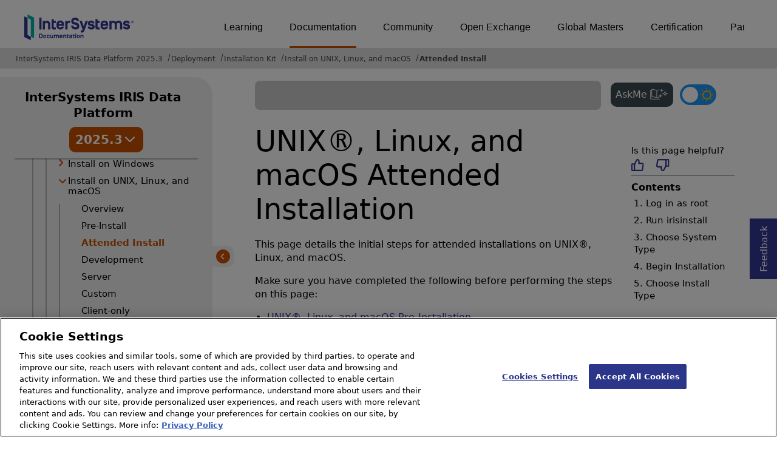

--- FILE ---
content_type: text/html; charset=utf-8
request_url: https://irisdocs.intersystems.com/irislatest/csp/docbook/DocBook.UI.Page.cls?KEY=GIUNIX_install
body_size: 322026
content:
<!DOCTYPE html>
<html lang="en" dir="ltr">
<head><!-- OneTrust Cookies Consent Notice start for intersystems.com -->
<script src="https://cdn.cookielaw.org/scripttemplates/otSDKStub.js"  type="text/javascript" charset="UTF-8" data-domain-script="8d5650d9-35f0-4aec-8e1f-9fa3682325e6" ></script>
<script type="text/javascript">
function OptanonWrapper() { }
</script>
<!-- OneTrust Cookies Consent Notice end for docs.intersystems.com -->
<!-- Google Tag Manager -->
<script>(function(w,d,s,l,i){w[l]=w[l]||[];w[l].push({'gtm.start':
new Date().getTime(),event:'gtm.js'});var f=d.getElementsByTagName(s)[0],
j=d.createElement(s),dl=l!='dataLayer'?'&l='+l:'';j.async=true;j.src=
'https://www.googletagmanager.com/gtm.js?id='+i+dl;f.parentNode.insertBefore(j,f);
})(window,document,'script','dataLayer','GTM-T38JKJG');</script>
<!-- End Google Tag Manager --><!-- serverID = C-3 -->
<script type="text/javascript" src="https://docs.intersystems.com/irislatest/csp/docbook/jquery-3.6.0.min.js"></script>
<title>UNIX®, Linux, and macOS Attended Installation | UNIX®, Linux, and macOS Installation | InterSystems IRIS Data Platform 2025.3</title>
<meta HTTP-EQUIV="Content-Type" CONTENT="text/html; charset=utf-8">
<meta name="viewport" content="width=device-width, initial-scale=1.0">
<meta name="twitter:title" content="UNIX®, Linux, and macOS Attended Installation | UNIX®, Linux, and macOS Installation | InterSystems IRIS Data Platform 2025.3">
<meta property="og:image:width" content="1200">
<meta property="og:image:height" content="630">
<meta name="image" property="og:image" content="https://docs.intersystems.com/irislatest/csp/docbook/Intersystems_optlsy.jpg">
<meta name="twitter:image" content="https://docs.intersystems.com/irislatest/csp/docbook/Intersystems_optlsy.jpg">
<meta name="description" content="This page details the initial steps for attended installations on UNIX®, Linux, and macOS.">
<meta name="og:description" content="This page details the initial steps for attended installations on UNIX®, Linux, and macOS.">
<meta name="twitter:description" content="This page details the initial steps for attended installations on UNIX®, Linux, and macOS.">
<meta class="swiftype" name="ST-ContentSource" data-type="string" content="Documentation"/>
<meta class="swiftype" name="ST-ContentType" data-type="string" content="Documentation"/>
<meta class="swiftype" name="ST-Product" data-type="string" content="InterSystems IRIS"/>
<meta class="algolia" name="ALG-AppID" data-type="string" content="EP91R43SFK"/>
<meta class="algolia" name="ALG-Index" data-type="string" content="docs"/>
<meta class="algolia" name="ALG-SearchKey" data-type="string" content="709759d92d99a5cf927e90c965741389"/>
<meta class="algolia" name="ALG-Product" data-type="string" content="product:'InterSystems IRIS'"/>
<meta class="algolia" name="ALG-Version" data-type="string" content="version:'2025.3'"/>
<script>
  var ALGOLIA_INSIGHTS_SRC = "https://cdn.jsdelivr.net/npm/search-insights@2.0.3";

  !function(e,a,t,n,s,i,c){e.AlgoliaAnalyticsObject=s,e[s]=e[s]||function(){
  (e[s].queue=e[s].queue||[]).push(arguments)},i=a.createElement(t),c=a.getElementsByTagName(t)[0],
  i.async=1,i.src=n,c.parentNode.insertBefore(i,c)
  }(window,document,"script",ALGOLIA_INSIGHTS_SRC,"aa");

aa('init',
{ appId: 'EP91R43SFK', apiKey: '709759d92d99a5cf927e90c965741389', } 
);
</script>
<link rel="canonical" href="https://docs.intersystems.com/irislatest/csp/docbook/DocBook.UI.Page.cls?KEY=GIUNIX_install">
<link rel="stylesheet" class="basestylesheet" id="docsrestylingstylesheet" type="text/css" href="https://docs.intersystems.com/irislatest/csp/docbook/docsrestyling.css"><link href="https://cdnjs.cloudflare.com/ajax/libs/prism/1.29.0/themes/prism.min.css" rel="stylesheet" />
<script src="https://cdnjs.cloudflare.com/ajax/libs/prism/1.29.0/prism.min.js"></script>
<script src="https://cdnjs.cloudflare.com/ajax/libs/prism/1.29.0/components/prism-java.min.js"></script>
<script src="https://cdnjs.cloudflare.com/ajax/libs/prism/1.29.0/components/prism-python.min.js"></script>
<script src="https://cdnjs.cloudflare.com/ajax/libs/prism/1.29.0/components/prism-csharp.min.js"></script><script src="https://cdn.jsdelivr.net/npm/marked/marked.min.js"></script>
<link rel="stylesheet" class="extrastylesheet" id="lightstylesheet" type="text/css" href="https://docs.intersystems.com/irislatest/csp/docbook/lightmode.css">
<script>function doSearch() {  var form = self.document.QuickSearch;  var kw = form.KeyWord.value;  self.document.location = 'Doc.Search.cls?KeyWord=' + escape(kw);  return true;}</script>
</head>
<body>
<a class="ac-skip-main" href="#main" data-swiftype-index="false">Skip to main content</a>
<!-- Google Tag Manager (noscript) -->
<noscript><iframe src="https://www.googletagmanager.com/ns.html?id=GTM-T38JKJG"
 height="0" width="0" style="display:none;visibility:hidden"></iframe></noscript>
<!-- End Google Tag Manager (noscript) -->
<div id="content-outer">
<div id="content-inner">
<header data-swiftype-index="false">
<div id="banner" class="search-algolia">
<div id="bannerleft">
<a href="https://docs.intersystems.com">
<img id="docslogo" src="https://docs.intersystems.com/irislatest/csp/docbook/doc-logo.svg" alt="InterSystems: Creative data technology" height="71" width="263">
</a>
</div>
<div id="bannerright">
<nav id="sitesmenulist" data-swiftype-index="false" aria-label="menu of other InterSystems websites">
<ul class="top-menu">
<li><a href="https://learning.intersystems.com/" target="_top">Learning</a></li>
<li class="activesite"><a href="https://docs.intersystems.com" target="_top">Documentation</a></li>
<li><a href="https://community.intersystems.com/" target="_top">Community</a></li>
<li><a href="https://openexchange.intersystems.com/" target="_top">Open Exchange</a></li>
<li><a href="https://globalmasters.intersystems.com/" target="_top">Global Masters</a></li>
<li><a href="https://www.intersystems.com/support-learning/learning-services/certification-program/" target="_top">Certification</a></li>
<li><a href="https://partner.intersystems.com/" target="_top">Partner Directory</a></li>
</ul>
</nav>
</div>
</div><!-- end of banner -->
<noscript><link rel="stylesheet" id="noscriptstylesheet" type="text/css" href="https://docs.intersystems.com/irislatest/csp/docbook/noscriptstyles.css"></noscript>
<noscript><div class="noscriptbanner" data-swiftype-index="false"><p>Sorry, your browser does not support JavaScript or JavaScript is disabled. Please enable JavaScript or use another browser to have a better experience.</p></div></noscript>
<nav class="locatordiv locatorwithlefttoc" data-swiftype-index="false" aria-label="breadcrumbs">
<ol>
<li><A href="DocBook.UI.Page.cls">InterSystems IRIS Data Platform 2025.3</A></li>
<li><A href="DocBook.UI.Page.cls?KEY=PAGE_deployment">Deployment</A></li>
<li><A href="DocBook.UI.Page.cls?KEY=PAGE_deployment_install">Installation Kit</A></li>
<li><A href="DocBook.UI.Page.cls?KEY=GIUNIX">Install on UNIX, Linux, and macOS</A></li>
<li><A href="DocBook.UI.Page.cls?KEY=GIUNIX_install">Attended Install</A></li>
</ol>
</nav>
</header>

<main class="hasleftoc hasrighttoc">
<div id="lefttoccover"></div>
<div class="OpenMobileLeftToc"><button><img src="icon-menu.svg" alt="Open navigation menu"></button></div>
<nav id="lefttoc" aria-label="InterSystems IRIS Data Platform 2025.3 navigation menu" data-swiftype-index="false" class="lefttoc">
<div class="lefttoctitle" aria-hidden="true">
<div class="lefttoc-flex">
  <div class="title-text"><A href="DocBook.UI.Page.cls">InterSystems IRIS Data Platform</A>
  </div>
<div class="custom-dropdown"><button id="version-button" onclick="showVersionToggle()"><span>2025.3</span><img class="vt_iconDown" src="https://docs.intersystems.com/irislatest/csp/docbook/versionToggle_downarr.svg" alt="Toggle Down"></button><ul id="version-menu" class="dropdown-menu hidden"><li data-path="/iris20253/">2025.3</li><li data-path="/iris20252/">2025.2</li><li data-path="/iris20251/">2025.1</li><li data-path="/iris20241/">2024.1</li><li data-path="/iris20231/">2023.1</li><li data-path="/iris20221/">2022.1</li><li data-path="/iris20211/">2021.1</li><li data-path="/iris20201/">2020.1</li><li data-path="/iris20191/">2019.1</li></ul></div>
</div><button class="CloseMobileLeftToc"><img src="https://docs.intersystems.com/irislatest/csp/docbook/icon-x.svg" alt="Close navigation menu"></button></div>
<div id="lefttoccontent"><ul class="toc" role="tree">
<li class="tocitem" role="treeitem"><span><img src="../docbook/newIcon-nav_collapsed_arrow_orange.svg" id="Im1" class="chevrontoc" onclick=expandIt(1) aria-hidden="true"></span><div tabindex=0 role="button"  class="divitem" aria-expanded="false" onclick="expandIt(1)" onkeydown="expandItKeyDown(1, event)">Release Information</div></li>
<div id="Id1" style="display:none;">
<ul class="toc" role="group">
<li class="tocitem" role="treeitem"><A href="DocBook.UI.Page.cls?KEY=PAGE_release">About...</A></li>
<li class="tocitem" role="treeitem"><span><img src="../docbook/newIcon-nav_collapsed_arrow_orange.svg" id="Im2" class="chevrontoc" onclick=expandIt(2) aria-hidden="true"></span><div tabindex=0 role="button"  class="divitem" aria-expanded="false" onclick="expandIt(2)" onkeydown="expandItKeyDown(2, event)">Release Notes</div></li>
<div id="Id2" style="display:none;">
<ul class="toc" role="group">
<li class="tocitem" role="treeitem"><A href="DocBook.UI.Page.cls?KEY=GCRN_new20253" title="Describes the new and enhanced features in the 2025.3 release.">New in 2025.3</A></li>
<li class="tocitem" role="treeitem"><A href="DocBook.UI.Page.cls?KEY=GCRN_new20252" title="Describes the new and enhanced features in the 2025.2 release.">New in 2025.2</A></li>
<li class="tocitem" role="treeitem"><A href="DocBook.UI.Page.cls?KEY=GCRN_new20251" title="Describes the new and enhanced features in the 2025.1 release.">New in 2025.1</A></li>
<li class="tocitem" role="treeitem"><A href="DocBook.UI.Page.cls?KEY=GCRN_new20243" title="Describes the new and enhanced features in the 2024.3 release.">New in 2024.3</A></li>
<li class="tocitem" role="treeitem"><A href="DocBook.UI.Page.cls?KEY=GCRN_new20242" title="Describes the new and enhanced features in the 2024.2 release.">New in 2024.2</A></li>
<li class="tocitem" role="treeitem"><A href="DocBook.UI.Page.cls?KEY=GCRN_new20241" title="Describes the new and enhanced features in the 2024.1 release.">New in 2024.1</A></li>
<li class="tocitem" role="treeitem"><A href="DocBook.UI.Page.cls?KEY=GCRN_new20231" title="Describes the new and enhanced features in the 2023.1 release.">New in 2023.1</A></li>
<li class="tocitem" role="treeitem"><A href="DocBook.UI.Page.cls?KEY=GCRN_new20221">New in 2022.1</A></li>
<li class="tocitem" role="treeitem"><A href="DocBook.UI.Page.cls?KEY=GCRN_new20211">New in 2021.1</A></li>
<li class="tocitem" role="treeitem"><A href="DocBook.UI.Page.cls?KEY=GCRN_new20201">New in 2020.1</A></li>
<li class="tocitem" role="treeitem"><A href="DocBook.UI.Page.cls?KEY=GCRN_new20191">New in 2019.1</A></li>
<li class="tocitem" role="treeitem"><A href="DocBook.UI.Page.cls?KEY=GCRN_issues">Known Issues and Notes</A></li>
<li class="tocitem" role="treeitem"><A href="DocBook.UI.Page.cls?KEY=GCRN_discontinued_features">Deprecated & Discontinued</A></li>
</ul>
</div>
<li class="tocitem" role="treeitem"><span><img src="../docbook/newIcon-nav_collapsed_arrow_orange.svg" id="Im3" class="chevrontoc" onclick=expandIt(3) aria-hidden="true"></span><div tabindex=0 role="button"  class="divitem" aria-expanded="false" onclick="expandIt(3)" onkeydown="expandItKeyDown(3, event)">Supported Platforms</div></li>
<div id="Id3" style="display:none;">
<ul class="toc" role="group">
<li class="tocitem" role="treeitem"><A href="DocBook.UI.Page.cls?KEY=ISP_technologies">Supported Technologies</A></li>
<li class="tocitem" role="treeitem"><A href="DocBook.UI.Page.cls?KEY=ISP_languages">Supported Languages</A></li>
<li class="tocitem" role="treeitem"><A href="DocBook.UI.Page.cls?KEY=ISP_discontinued">Deprecated & Discontinued</A></li>
<li class="tocitem" role="treeitem"><A href="DocBook.UI.Page.cls?KEY=ISP_interop">Version Compatibility</A></li>
<li class="tocitem" role="treeitem"><A href="DocBook.UI.Page.cls?KEY=ISP_crossprod">Cross-Product Support</A></li>
</ul>
</div>
<li class="tocitem" role="treeitem"><A href="DocBook.UI.Page.cls?KEY=PAGE_rel_streams">Releases and Prerelease Software</A></li>
<li class="tocitem" role="treeitem"><A href="DocBook.UI.Page.cls?KEY=PAGE_licensing">Licensing</A></li>
<li class="tocitem" role="treeitem"><A href="DocBook.UI.Page.cls?KEY=ASAMPLES">Downloading Samples</A></li>
</ul>
</div>
<li class="tocitem" role="treeitem"><span><img src="../docbook/newIcon-nav_expanded_arrow_orange.svg" id="Im4" class="chevrontoc" onclick=expandIt(4) aria-hidden="true"></span><div tabindex=0 role="button"  class="divitem" aria-expanded="true" onclick="expandIt(4)" onkeydown="expandItKeyDown(4, event)">Deployment</div></li>
<div id="Id4" style="display:block;">
<ul class="toc" role="group">
<li class="tocitem" role="treeitem"><A href="DocBook.UI.Page.cls?KEY=PAGE_deployment">About...</A></li>
<li class="tocitem" role="treeitem"><span><img src="../docbook/newIcon-nav_collapsed_arrow_orange.svg" id="Im5" class="chevrontoc" onclick=expandIt(5) aria-hidden="true"></span><div tabindex=0 role="button"  class="divitem" aria-expanded="false" onclick="expandIt(5)" onkeydown="expandItKeyDown(5, event)">Containers</div></li>
<div id="Id5" style="display:none;">
<ul class="toc" role="group">
<li class="tocitem" role="treeitem"><A href="DocBook.UI.Page.cls?KEY=PAGE_deployment_containers">About...</A></li>
<li class="tocitem" role="treeitem"><A href="DocBook.UI.Page.cls?KEY=AFL_containers">Container How-to</A></li>
<li class="tocitem" role="treeitem"><A href="DocBook.UI.Page.cls?KEY=ACLOUD">Deploy Right Now</A></li>
<li class="tocitem" role="treeitem"><A href="DocBook.UI.Page.cls?KEY=ADOCK">Running in Containers</A></li>
<li class="tocitem" role="treeitem"><A href="DocBook.UI.Page.cls?KEY=PAGE_deployment_iko">Deploying with Kubernetes</A></li>
</ul>
</div>
<li class="tocitem" role="treeitem"><span><img src="../docbook/newIcon-nav_expanded_arrow_orange.svg" id="Im6" class="chevrontoc" onclick=expandIt(6) aria-hidden="true"></span><div tabindex=0 role="button"  class="divitem" aria-expanded="true" onclick="expandIt(6)" onkeydown="expandItKeyDown(6, event)">Installation Kit</div></li>
<div id="Id6" style="display:block;">
<ul class="toc" role="group">
<li class="tocitem" role="treeitem"><A href="DocBook.UI.Page.cls?KEY=PAGE_deployment_install">About...</A></li>
<li class="tocitem" role="treeitem"><span><img src="../docbook/newIcon-nav_collapsed_arrow_orange.svg" id="Im7" class="chevrontoc" onclick=expandIt(7) aria-hidden="true"></span><div tabindex=0 role="button"  class="divitem" aria-expanded="false" onclick="expandIt(7)" onkeydown="expandItKeyDown(7, event)">Install on Windows</div></li>
<div id="Id7" style="display:none;">
<ul class="toc" role="group">
<li class="tocitem" role="treeitem"><A href="DocBook.UI.Page.cls?KEY=GIWIN_overview">Overview</A></li>
<li class="tocitem" role="treeitem"><A href="DocBook.UI.Page.cls?KEY=GIWIN_pre">Pre-Install</A></li>
<li class="tocitem" role="treeitem"><A href="DocBook.UI.Page.cls?KEY=GIWIN_wizard">Attended Install</A></li>
<li class="tocitem" role="treeitem"><A href="DocBook.UI.Page.cls?KEY=GIWIN_dev">Development</A></li>
<li class="tocitem" role="treeitem"><A href="DocBook.UI.Page.cls?KEY=GIWIN_server">Server</A></li>
<li class="tocitem" role="treeitem"><A href="DocBook.UI.Page.cls?KEY=GIWIN_client">Client</A></li>
<li class="tocitem" role="treeitem"><A href="DocBook.UI.Page.cls?KEY=GIWIN_ws">Web Server</A></li>
<li class="tocitem" role="treeitem"><A href="DocBook.UI.Page.cls?KEY=GIWIN_custom">Custom</A></li>
<li class="tocitem" role="treeitem"><A href="DocBook.UI.Page.cls?KEY=GIWIN_unattended">Unattended Install</A></li>
<li class="tocitem" role="treeitem"><A href="DocBook.UI.Page.cls?KEY=GIWIN_post">Post-Install</A></li>
</ul>
</div>
<li class="tocitem" role="treeitem"><span><img src="../docbook/newIcon-nav_expanded_arrow_orange.svg" id="Im8" class="chevrontoc" onclick=expandIt(8) aria-hidden="true"></span><div tabindex=0 role="button"  class="divitem" aria-expanded="true" onclick="expandIt(8)" onkeydown="expandItKeyDown(8, event)">Install on UNIX, Linux, and macOS</div></li>
<div id="Id8" style="display:block;">
<ul class="toc" role="group">
<li class="tocitem" role="treeitem"><A href="DocBook.UI.Page.cls?KEY=GIUNIX_overview">Overview</A></li>
<li class="tocitem" role="treeitem"><A href="DocBook.UI.Page.cls?KEY=GIUNIX_pre">Pre-Install</A></li>
<li class="tocitem selected" role="treeitem"><A href="DocBook.UI.Page.cls?KEY=GIUNIX_install"><span class="ac-visually-hidden">Current Page: </span>Attended Install</A></li>
<li class="tocitem" role="treeitem"><A href="DocBook.UI.Page.cls?KEY=GIUNIX_dev">Development</A></li>
<li class="tocitem" role="treeitem"><A href="DocBook.UI.Page.cls?KEY=GIUNIX_server">Server</A></li>
<li class="tocitem" role="treeitem"><A href="DocBook.UI.Page.cls?KEY=GIUNIX_custom">Custom</A></li>
<li class="tocitem" role="treeitem"><A href="DocBook.UI.Page.cls?KEY=GIUNIX_client">Client-only</A></li>
<li class="tocitem" role="treeitem"><A href="DocBook.UI.Page.cls?KEY=GIUNIX_unattended">Unattended Install</A></li>
<li class="tocitem" role="treeitem"><A href="DocBook.UI.Page.cls?KEY=GIUNIX_post">Post-Install</A></li>
</ul>
</div>
<li class="tocitem" role="treeitem"><span><img src="../docbook/newIcon-nav_collapsed_arrow_orange.svg" id="Im9" class="chevrontoc" onclick=expandIt(9) aria-hidden="true"></span><div tabindex=0 role="button"  class="divitem" aria-expanded="false" onclick="expandIt(9)" onkeydown="expandItKeyDown(9, event)">Installation Details</div></li>
<div id="Id9" style="display:none;">
<ul class="toc" role="group">
<li class="tocitem" role="treeitem"><span><img src="../docbook/newIcon-nav_collapsed_arrow_orange.svg" id="Im10" class="chevrontoc" onclick=expandIt(10) aria-hidden="true"></span><div tabindex=0 role="button"  class="divitem" aria-expanded="false" onclick="expandIt(10)" onkeydown="expandItKeyDown(10, event)">All Platforms</div></li>
<div id="Id10" style="display:none;">
<ul class="toc" role="group">
<li class="tocitem" role="treeitem"><A href="DocBook.UI.Page.cls?KEY=GIEMISC_defaultdir" title="Provides details on where you instance is installed by default and any directory requirements.">Installation Directory</A></li>
<li class="tocitem" role="treeitem"><A href="DocBook.UI.Page.cls?KEY=GIEMISC_type">Setup Types</A></li>
<li class="tocitem" role="treeitem"><A href="DocBook.UI.Page.cls?KEY=GIEMISC_charwidth" title="Provides considerations for deciding between an 8-bit or Unicode installation.">Character Width Setting</A></li>
<li class="tocitem" role="treeitem"><A href="DocBook.UI.Page.cls?KEY=GIEMISC_ports">Port Numbers</A></li>
<li class="tocitem" role="treeitem"><A href="DocBook.UI.Page.cls?KEY=GIEMISC_manifest" title="Describes how to create and use an installation manifest.">Installer Manifests</A></li>
<li class="tocitem" role="treeitem"><A href="DocBook.UI.Page.cls?KEY=GIEMISC_multiple" title="Describes the process for configuring multiple instances on a single machine.">Configure Multiple Instances</A></li>
<li class="tocitem" role="treeitem"><A href="DocBook.UI.Page.cls?KEY=GIEMISC_changelang" title="Describes the procedure for changing your instance’s language.">Change Your Language</A></li>
<li class="tocitem" role="treeitem"><A href="DocBook.UI.Page.cls?KEY=GIEMISC_wstroubleshoot" title="Provides some troubleshooting steps for configuring your web server.">Web Server Troubleshooting</A></li>
</ul>
</div>
<li class="tocitem" role="treeitem"><span><img src="../docbook/newIcon-nav_collapsed_arrow_orange.svg" id="Im11" class="chevrontoc" onclick=expandIt(11) aria-hidden="true"></span><div tabindex=0 role="button"  class="divitem" aria-expanded="false" onclick="expandIt(11)" onkeydown="expandItKeyDown(11, event)">Windows</div></li>
<div id="Id11" style="display:none;">
<ul class="toc" role="group">
<li class="tocitem" role="treeitem"><A href="DocBook.UI.Page.cls?KEY=GIEWIN_user_accounts" title="Describes how Windows user accounts work with your instance.">User Accounts</A></li>
<li class="tocitem" role="treeitem"><A href="DocBook.UI.Page.cls?KEY=GIEWIN_ws" title="Describes how to install a web server.">Web Server</A></li>
<li class="tocitem" role="treeitem"><A href="DocBook.UI.Page.cls?KEY=GIEWIN_clref" title="A references of the parameters and feature for installing on Windows using the command line interface.">Command Line Reference</A></li>
<li class="tocitem" role="treeitem"><A href="DocBook.UI.Page.cls?KEY=GIEWIN_autostart" title="Describes how to manage autostart on your instance.">Auto-start</A></li>
<li class="tocitem" role="treeitem"><A href="DocBook.UI.Page.cls?KEY=GIEWIN_writecache" title="Describes the process for enabling the Windows write-cache buffer feature.">The Write-cache Buffer</A></li>
</ul>
</div>
<li class="tocitem" role="treeitem"><span><img src="../docbook/newIcon-nav_collapsed_arrow_orange.svg" id="Im12" class="chevrontoc" onclick=expandIt(12) aria-hidden="true"></span><div tabindex=0 role="button"  class="divitem" aria-expanded="false" onclick="expandIt(12)" onkeydown="expandItKeyDown(12, event)">UNIX®, Linux, and macOS</div></li>
<div id="Id12" style="display:none;">
<ul class="toc" role="group">
<li class="tocitem" role="treeitem"><A href="DocBook.UI.Page.cls?KEY=GIEUNIX_aix">AIX®</A></li>
<li class="tocitem" role="treeitem"><A href="DocBook.UI.Page.cls?KEY=GIEUNIX_redhat">Red Hat Linux</A></li>
<li class="tocitem" role="treeitem"><A href="DocBook.UI.Page.cls?KEY=GIEUNIX_suse">SUSE</A></li>
<li class="tocitem" role="treeitem"><A href="DocBook.UI.Page.cls?KEY=GIEUNIX_ubuntu">Ubuntu</A></li>
<li class="tocitem" role="treeitem"><A href="DocBook.UI.Page.cls?KEY=GIEUNIX_ws" title="Describes how to install a web server.">Web Server</A></li>
<li class="tocitem" role="treeitem"><A href="DocBook.UI.Page.cls?KEY=GIEUNIX_owners_groups">Owners & Groups</A></li>
<li class="tocitem" role="treeitem"><A href="DocBook.UI.Page.cls?KEY=GIEUNIX_nonroot" title="Describes the process of installing an instance as a user without root privileges.">Nonroot User Install</A></li>
<li class="tocitem" role="treeitem"><A href="DocBook.UI.Page.cls?KEY=GIEUNIX_unattended_parameters" title="A reference for available unattended installation parameters.">Install Parameters</A></li>
<li class="tocitem" role="treeitem"><A href="DocBook.UI.Page.cls?KEY=GIEUNIX_unattended_packages" title="Describes unattended installation packages.">Install Packages</A></li>
<li class="tocitem" role="treeitem"><A href="DocBook.UI.Page.cls?KEY=GIEUNIX_start" title="Describes how to start your instance after installation.">Starting InterSystems IRIS</A></li>
<li class="tocitem" role="treeitem"><A href="DocBook.UI.Page.cls?KEY=GIEUNIX_mac_large">macOS Concurrent Processes</A></li>
<li class="tocitem" role="treeitem"><A href="DocBook.UI.Page.cls?KEY=GIEUNIX_develop">Development Evironments</A></li>
<li class="tocitem" role="treeitem"><A href="DocBook.UI.Page.cls?KEY=GIEUNIX_unixdist" title="Describes how to add a new UNIX&reg; installation package to an existing InterSystems IRIS&reg; data platform distribution.">UNIX® Install Packages</A></li>
</ul>
</div>
</ul>
</div>
<li class="tocitem" role="treeitem"><span><img src="../docbook/newIcon-nav_collapsed_arrow_orange.svg" id="Im13" class="chevrontoc" onclick=expandIt(13) aria-hidden="true"></span><div tabindex=0 role="button"  class="divitem" aria-expanded="false" onclick="expandIt(13)" onkeydown="expandItKeyDown(13, event)">Upgrade Procedure</div></li>
<div id="Id13" style="display:none;">
<ul class="toc" role="group">
<li class="tocitem" role="treeitem"><A href="DocBook.UI.Page.cls?KEY=GCI_pre" title="Describes the steps that need to be taken before upgrading your instance.">Pre-Upgrade</A></li>
<li class="tocitem" role="treeitem"><A href="DocBook.UI.Page.cls?KEY=GCI_winup">Windows Upgrade</A></li>
<li class="tocitem" role="treeitem"><A href="DocBook.UI.Page.cls?KEY=GCI_unixup">UNIX Upgrade</A></li>
<li class="tocitem" role="treeitem"><A href="DocBook.UI.Page.cls?KEY=GCI_mod">Uninstall or Reinstall</A></li>
<li class="tocitem" role="treeitem"><A href="DocBook.UI.Page.cls?KEY=GCI_mirror">Upgrade Mirrors</A></li>
<li class="tocitem" role="treeitem"><A href="DocBook.UI.Page.cls?KEY=GCI_ecp" title="Describes procedure and notes for upgrading instances with ECP configurations.">Upgrade ECP Configurations</A></li>
<li class="tocitem" role="treeitem"><A href="DocBook.UI.Page.cls?KEY=GCI_post" title="Describes tasks that should be completed after upgrading your instance.">Post-Upgrade Tasks</A></li>
</ul>
</div>
<li class="tocitem" role="treeitem"><span><img src="../docbook/newIcon-nav_collapsed_arrow_orange.svg" id="Im14" class="chevrontoc" onclick=expandIt(14) aria-hidden="true"></span><div tabindex=0 role="button"  class="divitem" aria-expanded="false" onclick="expandIt(14)" onkeydown="expandItKeyDown(14, event)">Upgrade Reference</div></li>
<div id="Id14" style="display:none;">
<ul class="toc" role="group">
<li class="tocitem" role="treeitem"><A href="DocBook.UI.Page.cls?KEY=GUPE_upgrade" title="This page includes special considerations that should be reviewed when upgrading.">Upgrade Considerations</A></li>
<li class="tocitem" role="treeitem"><A href="DocBook.UI.Page.cls?KEY=GUPE_compile" title="Describes the process for compiling namespaces after an upgrade">Compile Namespaces</A></li>
</ul>
</div>
</ul>
</div>
<li class="tocitem" role="treeitem"><span><img src="../docbook/newIcon-nav_collapsed_arrow_orange.svg" id="Im15" class="chevrontoc" onclick=expandIt(15) aria-hidden="true"></span><div tabindex=0 role="button"  class="divitem" aria-expanded="false" onclick="expandIt(15)" onkeydown="expandItKeyDown(15, event)">Configuration</div></li>
<div id="Id15" style="display:none;">
<ul class="toc" role="group">
<li class="tocitem" role="treeitem"><A href="DocBook.UI.Page.cls?KEY=PAGE_deployment_configuration">About...</A></li>
<li class="tocitem" role="treeitem"><A href="DocBook.UI.Page.cls?KEY=ARES">Resource Planning</A></li>
<li class="tocitem" role="treeitem"><span><img src="../docbook/newIcon-nav_collapsed_arrow_orange.svg" id="Im16" class="chevrontoc" onclick=expandIt(16) aria-hidden="true"></span><div tabindex=0 role="button"  class="divitem" aria-expanded="false" onclick="expandIt(16)" onkeydown="expandItKeyDown(16, event)">Automating Configuration</div></li>
<div id="Id16" style="display:none;">
<ul class="toc" role="group">
<li class="tocitem" role="treeitem"><A href="DocBook.UI.Page.cls?KEY=GCMF_intro">Merge Introduction</A></li>
<li class="tocitem" role="treeitem"><A href="DocBook.UI.Page.cls?KEY=GCMF_deploy">Deploy with Merge</A></li>
<li class="tocitem" role="treeitem"><A href="DocBook.UI.Page.cls?KEY=GCMF_reconfig">Reconfigure with Merge</A></li>
<li class="tocitem" role="treeitem"><A href="DocBook.UI.Page.cls?KEY=GCMF_iris_customizing_useful_update">Updates in Deployment</A></li>
<li class="tocitem" role="treeitem"><A href="DocBook.UI.Page.cls?KEY=GCMF_iris_customizing_useful_action">Actions in Deployment</A></li>
<li class="tocitem" role="treeitem"><A href="DocBook.UI.Page.cls?KEY=GCMF_manage_config_changes">Best Practices</A></li>
</ul>
</div>
<li class="tocitem" role="treeitem"><span><img src="../docbook/newIcon-nav_collapsed_arrow_orange.svg" id="Im17" class="chevrontoc" onclick=expandIt(17) aria-hidden="true"></span><div tabindex=0 role="button"  class="divitem" aria-expanded="false" onclick="expandIt(17)" onkeydown="expandItKeyDown(17, event)">Configuration Parameters (CPF)</div></li>
<div id="Id17" style="display:none;">
<ul class="toc" role="group">
<li class="tocitem" role="treeitem"><A href="DocBook.UI.Page.cls?KEY=RACS_cpf">CPF File Introduction</A></li>
<li class="tocitem" role="treeitem"><A href="DocBook.UI.Page.cls?KEY=RACS_actions">[Actions]</A></li>
<li class="tocitem" role="treeitem"><A href="DocBook.UI.Page.cls?KEY=RACS_archives">[Archives]</A></li>
<li class="tocitem" role="treeitem"><A href="DocBook.UI.Page.cls?KEY=RACS_comports">[ComPorts]</A></li>
<li class="tocitem" role="treeitem"><A href="DocBook.UI.Page.cls?KEY=RACS_config">[config]</A></li>
<li class="tocitem" role="treeitem"><A href="DocBook.UI.Page.cls?KEY=RACS_configfile">[ConfigFile]</A></li>
<li class="tocitem" role="treeitem"><A href="DocBook.UI.Page.cls?KEY=RACS_databases">[Databases]</A></li>
<li class="tocitem" role="treeitem"><A href="DocBook.UI.Page.cls?KEY=RACS_debug">[Debug]</A></li>
<li class="tocitem" role="treeitem"><A href="DocBook.UI.Page.cls?KEY=RACS_devices">[Devices]</A></li>
<li class="tocitem" role="treeitem"><A href="DocBook.UI.Page.cls?KEY=RACS_devicesubtypes">[DeviceSubTypes]</A></li>
<li class="tocitem" role="treeitem"><A href="DocBook.UI.Page.cls?KEY=RACS_ecp">[ECP]</A></li>
<li class="tocitem" role="treeitem"><A href="DocBook.UI.Page.cls?KEY=RACS_ecpservers">[ECPServers]</A></li>
<li class="tocitem" role="treeitem"><A href="DocBook.UI.Page.cls?KEY=RACS_gateways">[Gateways]</A></li>
<li class="tocitem" role="treeitem"><A href="DocBook.UI.Page.cls?KEY=RACS_io">[IO]</A></li>
<li class="tocitem" role="treeitem"><A href="DocBook.UI.Page.cls?KEY=RACS_journal">[Journal]</A></li>
<li class="tocitem" role="treeitem"><A href="DocBook.UI.Page.cls?KEY=RACS_licenseservers">[LicenseServers]</A></li>
<li class="tocitem" role="treeitem"><A href="DocBook.UI.Page.cls?KEY=RACS_logging">[Logging]</A></li>
<li class="tocitem" role="treeitem"><A href="DocBook.UI.Page.cls?KEY=RACS_map">[Map]</A></li>
<li class="tocitem" role="treeitem"><A href="DocBook.UI.Page.cls?KEY=RACS_mapmirrors">[MapMirrors]</A></li>
<li class="tocitem" role="treeitem"><A href="DocBook.UI.Page.cls?KEY=RACS_mirrormember">[MirrorMember]</A></li>
<li class="tocitem" role="treeitem"><A href="DocBook.UI.Page.cls?KEY=RACS_mirrors">[Mirrors]</A></li>
<li class="tocitem" role="treeitem"><A href="DocBook.UI.Page.cls?KEY=RACS_miscellaneous">[Miscellaneous]</A></li>
<li class="tocitem" role="treeitem"><A href="DocBook.UI.Page.cls?KEY=RACS_monitor">[Monitor]</A></li>
<li class="tocitem" role="treeitem"><A href="DocBook.UI.Page.cls?KEY=RACS_namespaces">[Namespaces]</A></li>
<li class="tocitem" role="treeitem"><A href="DocBook.UI.Page.cls?KEY=RACS_sql">[SQL]</A></li>
<li class="tocitem" role="treeitem"><A href="DocBook.UI.Page.cls?KEY=RACS_sqlsysdatatypes">[SqlSysDatatypes]</A></li>
<li class="tocitem" role="treeitem"><A href="DocBook.UI.Page.cls?KEY=RACS_sqluserdatatypes">[SqlUserDatatypes]</A></li>
<li class="tocitem" role="treeitem"><A href="DocBook.UI.Page.cls?KEY=RACS_startup">[Startup]</A></li>
<li class="tocitem" role="treeitem"><A href="DocBook.UI.Page.cls?KEY=RACS_telnet">[Telnet]</A></li>
<li class="tocitem" role="treeitem"><A href="DocBook.UI.Page.cls?KEY=RACS_workqueues">[WorkQueues]</A></li>
</ul>
</div>
</ul>
</div>
<li class="tocitem" role="treeitem"><span><img src="../docbook/newIcon-nav_collapsed_arrow_orange.svg" id="Im18" class="chevrontoc" onclick=expandIt(18) aria-hidden="true"></span><div tabindex=0 role="button"  class="divitem" aria-expanded="false" onclick="expandIt(18)" onkeydown="expandItKeyDown(18, event)">Data Migration</div></li>
<div id="Id18" style="display:none;">
<ul class="toc" role="group">
<li class="tocitem" role="treeitem"><A href="DocBook.UI.Page.cls?KEY=PAGE_data_migration">About...</A></li>
<li class="tocitem" role="treeitem"><A href="DocBook.UI.Page.cls?KEY=AMIG">Server Migration</A></li>
<li class="tocitem" role="treeitem"><span><img src="../docbook/newIcon-nav_collapsed_arrow_orange.svg" id="Im19" class="chevrontoc" onclick=expandIt(19) aria-hidden="true"></span><div tabindex=0 role="button"  class="divitem" aria-expanded="false" onclick="expandIt(19)" onkeydown="expandItKeyDown(19, event)">ISQL Migration</div></li>
<div id="Id19" style="display:none;">
<ul class="toc" role="group">
<li class="tocitem" role="treeitem"><A href="DocBook.UI.Page.cls?KEY=GISQ_intro">Using ISQL</A></li>
</ul>
</div>
<li class="tocitem" role="treeitem"><span><img src="../docbook/newIcon-nav_collapsed_arrow_orange.svg" id="Im20" class="chevrontoc" onclick=expandIt(20) aria-hidden="true"></span><div tabindex=0 role="button"  class="divitem" aria-expanded="false" onclick="expandIt(20)" onkeydown="expandItKeyDown(20, event)">TSQL Migration</div></li>
<div id="Id20" style="display:none;">
<ul class="toc" role="group">
<li class="tocitem" role="treeitem"><A href="DocBook.UI.Page.cls?KEY=GTSQ_intro" title="Describes how to configure InterSystems IRIS for TSQL, how to import TSQL DDL table definitions and data, and how to execute TSQL code from IRIS.">Planning a Migration</A></li>
<li class="tocitem" role="treeitem"><A href="DocBook.UI.Page.cls?KEY=GTSQ_constructs" title="Describes how TSQL table reference, temporary table, system table, cursor, transaction, and SYSOBJECTS are implemented in InterSystems IRIS TSQL.">Language Constructs</A></li>
<li class="tocitem" role="treeitem"><A href="DocBook.UI.Page.cls?KEY=GTSQ_elements" title="Describes TSQL literals, identifiers, data types, operators, and comments for InterSystems IRIS.">Language Elements</A></li>
<li class="tocitem" role="treeitem"><A href="DocBook.UI.Page.cls?KEY=GTSQ_commands" title="Describes the TSQL commands and their syntax supported by InterSystems IRIS.">Commands</A></li>
<li class="tocitem" role="treeitem"><A href="DocBook.UI.Page.cls?KEY=GTSQ_settings" title="Describes the TSQL configuration options provided by InterSystems IRIS.">Settings</A></li>
<li class="tocitem" role="treeitem"><A href="DocBook.UI.Page.cls?KEY=GTSQ_functions" title="Describes TSQL functions supported by InterSystems IRIS.">Functions</A></li>
<li class="tocitem" role="treeitem"><A href="DocBook.UI.Page.cls?KEY=GTSQ_variables" title="Describes TSQL local variables and special variables, as implemented in InterSystems IRIS TSQL.">Variables</A></li>
<li class="tocitem" role="treeitem"><A href="DocBook.UI.Page.cls?KEY=GTSQ_systemprocs" title="Describes the TSQL system stored procedures provided by InterSystems IRIS.">Stored Procedures</A></li>
</ul>
</div>
<li class="tocitem" role="treeitem"><A href="DocBook.UI.Page.cls?KEY=ADM">DataMove</A></li>
</ul>
</div>
<li class="tocitem" role="treeitem"><A href="DocBook.UI.Page.cls?KEY=ADEPLOY">Adding Compiled Code</A></li>
</ul>
</div>
<li class="tocitem" role="treeitem"><span><img src="../docbook/newIcon-nav_collapsed_arrow_orange.svg" id="Im21" class="chevrontoc" onclick=expandIt(21) aria-hidden="true"></span><div tabindex=0 role="button"  class="divitem" aria-expanded="false" onclick="expandIt(21)" onkeydown="expandItKeyDown(21, event)">Administration</div></li>
<div id="Id21" style="display:none;">
<ul class="toc" role="group">
<li class="tocitem" role="treeitem"><A href="DocBook.UI.Page.cls?KEY=PAGE_administration">About...</A></li>
<li class="tocitem" role="treeitem"><span><img src="../docbook/newIcon-nav_collapsed_arrow_orange.svg" id="Im22" class="chevrontoc" onclick=expandIt(22) aria-hidden="true"></span><div tabindex=0 role="button"  class="divitem" aria-expanded="false" onclick="expandIt(22)" onkeydown="expandItKeyDown(22, event)">System Administration</div></li>
<div id="Id22" style="display:none;">
<ul class="toc" role="group">
<li class="tocitem" role="treeitem"><A href="DocBook.UI.Page.cls?KEY=GSA_using_portal" title="Introduces the Management Portal">Management Portal Introduction</A></li>
<li class="tocitem" role="treeitem"><A href="DocBook.UI.Page.cls?KEY=GSA_config_system" title="Specifies how to configure system-wide information such as memory and startup settings.">System-Wide Settings</A></li>
<li class="tocitem" role="treeitem"><A href="DocBook.UI.Page.cls?KEY=GSA_config_namespace" title="Describes how to configure namespaces.">Configuring Namespaces</A></li>
<li class="tocitem" role="treeitem"><A href="DocBook.UI.Page.cls?KEY=GSA_config_namespace_addmap" title="Describes how to map globals, routines, and class packages.">Namespace Mappings</A></li>
<li class="tocitem" role="treeitem"><A href="DocBook.UI.Page.cls?KEY=GSA_config_database" title="Describes how to configure local databases for use by the server.">Configuring Local Databases</A></li>
<li class="tocitem" role="treeitem"><A href="DocBook.UI.Page.cls?KEY=GSA_config_database_remote" title="Describes how to configure remote databases.">Configuring Remote Databases</A></li>
<li class="tocitem" role="treeitem"><A href="DocBook.UI.Page.cls?KEY=GSA_using_resources" title="The data and activities that the InterSystems authorization system protects (called assets) are represented within that system as resources.">Using Resources</A></li>
<li class="tocitem" role="treeitem"><A href="DocBook.UI.Page.cls?KEY=GSA_config_privs" title="The mechanism that the InterSystems authorization system uses to protect and grant access to resources.">Privileges and Permissions</A></li>
<li class="tocitem" role="treeitem"><A href="DocBook.UI.Page.cls?KEY=GSA_config_roles" title="The named collections of privileges (permissions on resources) that are part of the InterSystems authorization system.">Roles</A></li>
<li class="tocitem" role="treeitem"><A href="DocBook.UI.Page.cls?KEY=GSA_config_user_accounts" title="The entities within the InterSystems authorization model that represent actual users. You can create, validate, modify, and delete these entities, including the predefined user accounts within the system.">User Accounts</A></li>
<li class="tocitem" role="treeitem"><A href="DocBook.UI.Page.cls?KEY=GSA_manage_applications" title="How to create and modify application definitions in InterSystems IRIS. An application definition primarily manages an application’s authorization behavior, and may also manage its authentication mechanism. InterSystems IRIS supports multiple application types, including web applications and client applications.">Applications</A></li>
<li class="tocitem" role="treeitem"><A href="DocBook.UI.Page.cls?KEY=GSA_config_tls">Configuring TLS</A></li>
<li class="tocitem" role="treeitem"><A href="DocBook.UI.Page.cls?KEY=GSA_manage_superserver">Managing Superservers</A></li>
<li class="tocitem" role="treeitem"><A href="DocBook.UI.Page.cls?KEY=GSA_config_oauth" title="Introduces support for OAuth 2.0 and OpenID Connect: supported scenarios, components of the support, supported standards.">Support for OAuth 2.0 & OpenID Connect</A></li>
<li class="tocitem" role="treeitem"><A href="DocBook.UI.Page.cls?KEY=GSA_config_taskmgr" title="Describes how to configure the Task Manager to send email on task completion">Task Manager Email</A></li>
<li class="tocitem" role="treeitem"><A href="DocBook.UI.Page.cls?KEY=GSA_config_nls" title="Specifies how to configure NLS settings">National Language Support</A></li>
<li class="tocitem" role="treeitem"><A href="DocBook.UI.Page.cls?KEY=GSA_config_wqm" title="Describes how to configure Work Queue Manager categories, which are pools of workers">Work Queue Manager</A></li>
<li class="tocitem" role="treeitem"><A href="DocBook.UI.Page.cls?KEY=GSA_manage_databases" title="Describes how to perform maintenance tasks for local databases">Local Databases</A></li>
<li class="tocitem" role="treeitem"><A href="DocBook.UI.Page.cls?KEY=GSA_manage_processes" title="Describes how to manage processes or jobs">Managing Processes</A></li>
<li class="tocitem" role="treeitem"><A href="DocBook.UI.Page.cls?KEY=GSA_manage_services" title="Entry points through which users and programs can connect">Managing Services</A></li>
<li class="tocitem" role="treeitem"><A href="DocBook.UI.Page.cls?KEY=GSA_manage_taskmgr" title="Describes how to use the Task Manager">Scheduling Tasks</A></li>
<li class="tocitem" role="treeitem"><A href="DocBook.UI.Page.cls?KEY=GSA_manage_background" title="Describes how to use the Background Tasks pae">Background Tasks</A></li>
<li class="tocitem" role="treeitem"><A href="DocBook.UI.Page.cls?KEY=GSA_license" title="Describes how to manage licenses in InterSystems IRIS">Licensing</A></li>
<li class="tocitem" role="treeitem"><A href="DocBook.UI.Page.cls?KEY=GSA_using_windows" title="Describes how to manage InterSystems IRIS on Windows">Managing on Windows</A></li>
<li class="tocitem" role="treeitem"><A href="DocBook.UI.Page.cls?KEY=GSA_using_unix" title="Describes how to manage InterSystems IRIS on UNIX&reg;, Linux, and macOS">Managing on UNIX®, Linux & macOS</A></li>
<li class="tocitem" role="treeitem"><A href="DocBook.UI.Page.cls?KEY=GSA_connect_remote">Connecting to Remote Servers</A></li>
<li class="tocitem" role="treeitem"><A href="DocBook.UI.Page.cls?KEY=GSA_using_instance" title="Describes how to use multiple instances of InterSystems IRIS">The iris Command</A></li>
<li class="tocitem" role="treeitem"><A href="DocBook.UI.Page.cls?KEY=GSA_thirdparty" title="Configuring third-party software to work with InterSystems products">Third Party Software</A></li>
<li class="tocitem" role="treeitem"><A href="DocBook.UI.Page.cls?KEY=GSA_feature_tracker" title="Describes the Feature Tracker">Feature Tracker</A></li>
</ul>
</div>
<li class="tocitem" role="treeitem"><span><img src="../docbook/newIcon-nav_collapsed_arrow_orange.svg" id="Im23" class="chevrontoc" onclick=expandIt(23) aria-hidden="true"></span><div tabindex=0 role="button"  class="divitem" aria-expanded="false" onclick="expandIt(23)" onkeydown="expandItKeyDown(23, event)">Monitoring</div></li>
<div id="Id23" style="display:none;">
<ul class="toc" role="group">
<li class="tocitem" role="treeitem"><A href="DocBook.UI.Page.cls?KEY=PAGE_monitoring">About...</A></li>
<li class="tocitem" role="treeitem"><span><img src="../docbook/newIcon-nav_collapsed_arrow_orange.svg" id="Im24" class="chevrontoc" onclick=expandIt(24) aria-hidden="true"></span><div tabindex=0 role="button"  class="divitem" aria-expanded="false" onclick="expandIt(24)" onkeydown="expandItKeyDown(24, event)">Monitoring Guide</div></li>
<div id="Id24" style="display:none;">
<ul class="toc" role="group">
<li class="tocitem" role="treeitem"><A href="DocBook.UI.Page.cls?KEY=GCM_dashboard">Management Portal</A></li>
<li class="tocitem" role="treeitem"><A href="DocBook.UI.Page.cls?KEY=GCM_diagnostic">Diagnostic Report</A></li>
<li class="tocitem" role="treeitem"><A href="DocBook.UI.Page.cls?KEY=GCM_monitor">Log Monitor</A></li>
<li class="tocitem" role="treeitem"><A href="DocBook.UI.Page.cls?KEY=GCM_healthmon">Introduction to System Monitor Tools</A></li>
<li class="tocitem" role="treeitem"><A href="DocBook.UI.Page.cls?KEY=GCM_healthmon_sysmon">System Monitor</A></li>
<li class="tocitem" role="treeitem"><A href="DocBook.UI.Page.cls?KEY=GCM_healthmon_healthmon">Health Monitor</A></li>
<li class="tocitem" role="treeitem"><A href="DocBook.UI.Page.cls?KEY=GCM_healthmon_appmon">Application Monitor</A></li>
<li class="tocitem" role="treeitem"><A href="DocBook.UI.Page.cls?KEY=GCM_glostat">^GLOSTAT</A></li>
<li class="tocitem" role="treeitem"><A href="DocBook.UI.Page.cls?KEY=GCM_perfmon" title="Describes how to monitor system performance using the ^PERFMON utility">^PERFMON</A></li>
<li class="tocitem" role="treeitem"><A href="DocBook.UI.Page.cls?KEY=GCM_profile">^PROFILE</A></li>
<li class="tocitem" role="treeitem"><A href="DocBook.UI.Page.cls?KEY=GCM_monlbl">^%SYS.MONLBL</A></li>
<li class="tocitem" role="treeitem"><A href="DocBook.UI.Page.cls?KEY=GCM_trace">^TRACE</A></li>
<li class="tocitem" role="treeitem"><A href="DocBook.UI.Page.cls?KEY=GCM_systemperf">^SystemPerformance</A></li>
<li class="tocitem" role="treeitem"><A href="DocBook.UI.Page.cls?KEY=GCM_mgstat">^mgstat</A></li>
<li class="tocitem" role="treeitem"><A href="DocBook.UI.Page.cls?KEY=GCM_historymon">History Monitor</A></li>
<li class="tocitem" role="treeitem"><A href="DocBook.UI.Page.cls?KEY=GCM_blkcol">^BLKCOL</A></li>
<li class="tocitem" role="treeitem"><A href="DocBook.UI.Page.cls?KEY=GCM_perfsample">^PERFSAMPLE</A></li>
<li class="tocitem" role="treeitem"><A href="DocBook.UI.Page.cls?KEY=GCM_structuredlog" title="Describes how to set up structured logging, building a machine-readable log that supports easier analysis.">Structured Logging</A></li>
<li class="tocitem" role="treeitem"><A href="DocBook.UI.Page.cls?KEY=GCM_snmp">SNMP</A></li>
<li class="tocitem" role="treeitem"><A href="DocBook.UI.Page.cls?KEY=GCM_wsmon">WS-Management</A></li>
<li class="tocitem" role="treeitem"><A href="DocBook.UI.Page.cls?KEY=GCM_rest">REST API for Metrics</A></li>
<li class="tocitem" role="treeitem"><A href="DocBook.UI.Page.cls?KEY=GCM_irisstat">irisstat Diagnostics</A></li>
</ul>
</div>
<li class="tocitem" role="treeitem"><A href="DocBook.UI.Page.cls?KEY=AOTEL">Emit OpenTelemetry Signals</A></li>
<li class="tocitem" role="treeitem"><span><img src="../docbook/newIcon-nav_collapsed_arrow_orange.svg" id="Im25" class="chevrontoc" onclick=expandIt(25) aria-hidden="true"></span><div tabindex=0 role="button"  class="divitem" aria-expanded="false" onclick="expandIt(25)" onkeydown="expandItKeyDown(25, event)">Error Reference</div></li>
<div id="Id25" style="display:none;">
<ul class="toc" role="group">
<li class="tocitem" role="treeitem"><A href="DocBook.UI.Page.cls?KEY=RERR_gen">General Error Messages</A></li>
<li class="tocitem" role="treeitem"><A href="DocBook.UI.Page.cls?KEY=RERR_sql">SQL Error Messages</A></li>
<li class="tocitem" role="treeitem"><A href="DocBook.UI.Page.cls?KEY=RERR_tsql">TSQL Error Messages</A></li>
<li class="tocitem" role="treeitem"><A href="DocBook.UI.Page.cls?KEY=RERR_system">System Error Messages</A></li>
<li class="tocitem" role="treeitem"><A href="DocBook.UI.Page.cls?KEY=RERR_productions">Messages Related to Productions</A></li>
</ul>
</div>
</ul>
</div>
<li class="tocitem" role="treeitem"><span><img src="../docbook/newIcon-nav_collapsed_arrow_orange.svg" id="Im26" class="chevrontoc" onclick=expandIt(26) aria-hidden="true"></span><div tabindex=0 role="button"  class="divitem" aria-expanded="false" onclick="expandIt(26)" onkeydown="expandItKeyDown(26, event)">Operations</div></li>
<div id="Id26" style="display:none;">
<ul class="toc" role="group">
<li class="tocitem" role="treeitem"><A href="DocBook.UI.Page.cls?KEY=GOPS_intro">Create a Monitoring Plan</A></li>
<li class="tocitem" role="treeitem"><A href="DocBook.UI.Page.cls?KEY=GOPS_category">Tasks by Category</A></li>
<li class="tocitem" role="treeitem"><A href="DocBook.UI.Page.cls?KEY=GOPS_frequency">Tasks by Frequency</A></li>
<li class="tocitem" role="treeitem"><A href="DocBook.UI.Page.cls?KEY=GOPS_role">Tasks by Role</A></li>
<li class="tocitem" role="treeitem"><A href="DocBook.UI.Page.cls?KEY=GOPS_troubleshoot">How to Troubleshoot</A></li>
<li class="tocitem" role="treeitem"><A href="DocBook.UI.Page.cls?KEY=GOPS_tasks">Task Reference</A></li>
</ul>
</div>
<li class="tocitem" role="treeitem"><A href="DocBook.UI.Page.cls?KEY=AWRC">Install Code from WRC</A></li>
<li class="tocitem" role="treeitem"><span><img src="../docbook/newIcon-nav_collapsed_arrow_orange.svg" id="Im27" class="chevrontoc" onclick=expandIt(27) aria-hidden="true"></span><div tabindex=0 role="button"  class="divitem" aria-expanded="false" onclick="expandIt(27)" onkeydown="expandItKeyDown(27, event)">Special Tools & Utilities</div></li>
<div id="Id27" style="display:none;">
<ul class="toc" role="group">
<li class="tocitem" role="treeitem"><A href="DocBook.UI.Page.cls?KEY=GSTU_customize_nls" title="How to localize an InterSystems IRIS instance.">Localization</A></li>
<li class="tocitem" role="treeitem"><A href="DocBook.UI.Page.cls?KEY=GSTU_customize_startstop" title="Customizing Start and Stop Behavior for InterSystems IRIS">Startup & Shutdown</A></li>
<li class="tocitem" role="treeitem"><A href="DocBook.UI.Page.cls?KEY=GSTU_customize_zlang" title="Describes how to extend ObjectScript and other languages to include custom commands, functions, and special variables.">Extending Languages</A></li>
<li class="tocitem" role="treeitem"><A href="DocBook.UI.Page.cls?KEY=GSTU_remote_winclient" title="Describes how to check the status of InterSystems IRIS and perform calls to InterSystems IRIS from a Windows client.">Windows Client Control</A></li>
<li class="tocitem" role="treeitem"><A href="DocBook.UI.Page.cls?KEY=GSTU_remote_gblockcopy" title="Describes how to use ^GBLOCKCOPY to perform fast global copies between databases.">Fast Global Copy</A></li>
<li class="tocitem" role="treeitem"><A href="DocBook.UI.Page.cls?KEY=GSTU_remote_switch">Using Switches</A></li>
<li class="tocitem" role="treeitem"><A href="DocBook.UI.Page.cls?KEY=GSTU_remote_cmdlineinterfaces" title="Notes on routines for managing InterSystems IRIS from the Terminal.">Managing via Routines</A></li>
<li class="tocitem" role="treeitem"><A href="DocBook.UI.Page.cls?KEY=GSTU_seccli" title="Command-line utilities that support security activities, include key and encryption activities, database management, system-level maintenance, and auditing.">Command-Line Security Management Utilities</A></li>
<li class="tocitem" role="treeitem"><A href="DocBook.UI.Page.cls?KEY=GSTU_process" title="Explains InterSystems IRIS process management.">Process Management</A></li>
<li class="tocitem" role="treeitem"><A href="DocBook.UI.Page.cls?KEY=GSTU_convert" title="Describes how to convert the byte order of an InterSystems database for migration between Big-endian and Little-endian platforms.">Byte Order Conversion</A></li>
<li class="tocitem" role="treeitem"><A href="DocBook.UI.Page.cls?KEY=GSTU_convert_fileman">Convert FileMan to Class</A></li>
</ul>
</div>
</ul>
</div>
<li class="tocitem" role="treeitem"><span><img src="../docbook/newIcon-nav_collapsed_arrow_orange.svg" id="Im28" class="chevrontoc" onclick=expandIt(28) aria-hidden="true"></span><div tabindex=0 role="button"  class="divitem" aria-expanded="false" onclick="expandIt(28)" onkeydown="expandItKeyDown(28, event)">Architecture</div></li>
<div id="Id28" style="display:none;">
<ul class="toc" role="group">
<li class="tocitem" role="treeitem"><A href="DocBook.UI.Page.cls?KEY=PAGE_platform_arch_design">About...</A></li>
<li class="tocitem" role="treeitem"><span><img src="../docbook/newIcon-nav_collapsed_arrow_orange.svg" id="Im29" class="chevrontoc" onclick=expandIt(29) aria-hidden="true"></span><div tabindex=0 role="button"  class="divitem" aria-expanded="false" onclick="expandIt(29)" onkeydown="expandItKeyDown(29, event)">Mirroring and High Availability</div></li>
<div id="Id29" style="display:none;">
<ul class="toc" role="group">
<li class="tocitem" role="treeitem"><A href="DocBook.UI.Page.cls?KEY=PAGE_high_availability">About...</A></li>
<li class="tocitem" role="treeitem"><A href="DocBook.UI.Page.cls?KEY=ADCHA">High Availability Solutions</A></li>
<li class="tocitem" role="treeitem"><span><img src="../docbook/newIcon-nav_collapsed_arrow_orange.svg" id="Im30" class="chevrontoc" onclick=expandIt(30) aria-hidden="true"></span><div tabindex=0 role="button"  class="divitem" aria-expanded="false" onclick="expandIt(30)" onkeydown="expandItKeyDown(30, event)">High Availability Guide</div></li>
<div id="Id30" style="display:none;">
<ul class="toc" role="group">
<li class="tocitem" role="treeitem"><A href="DocBook.UI.Page.cls?KEY=GHA_failover" title="Reviews InterSystems IRIS data platform high availability (HA) solutions.">Failover Strategies</A></li>
<li class="tocitem" role="treeitem"><A href="DocBook.UI.Page.cls?KEY=GHA_mirror" title="Provides an overview of InterSystems IRIS mirroring for high availability (HA).">Mirroring Overview</A></li>
<li class="tocitem" role="treeitem"><A href="DocBook.UI.Page.cls?KEY=GHA_mirror_set" title="Explains the architecture of InterSystems IRIS mirroring for high availability (HA) and how to plan for implementing mirroring.">Architecture & Planning</A></li>
<li class="tocitem" role="treeitem"><A href="DocBook.UI.Page.cls?KEY=GHA_mirror_set_config" title="Explains how to configure InterSystems IRIS mirroring for high availability (HA).">Configuring Mirroring</A></li>
<li class="tocitem" role="treeitem"><A href="DocBook.UI.Page.cls?KEY=GHA_mirror_manage" title="Explains how to manage InterSystems IRIS mirroring for high availability (HA).">Managing Mirroring</A></li>
<li class="tocitem" role="treeitem"><A href="DocBook.UI.Page.cls?KEY=GHA_mirror_set_member_change" title="Reviews InterSystems IRIS mirroring outage and recovery procedures in detail.">Mirror Outage Procedures</A></li>
</ul>
</div>
</ul>
</div>
<li class="tocitem" role="treeitem"><span><img src="../docbook/newIcon-nav_collapsed_arrow_orange.svg" id="Im31" class="chevrontoc" onclick=expandIt(31) aria-hidden="true"></span><div tabindex=0 role="button"  class="divitem" aria-expanded="false" onclick="expandIt(31)" onkeydown="expandItKeyDown(31, event)">Scalability</div></li>
<div id="Id31" style="display:none;">
<ul class="toc" role="group">
<li class="tocitem" role="treeitem"><A href="DocBook.UI.Page.cls?KEY=PAGE_scalability">About...</A></li>
<li class="tocitem" role="treeitem"><A href="DocBook.UI.Page.cls?KEY=AFL_ecp">Basics: Distributed Caching</A></li>
<li class="tocitem" role="treeitem"><A href="DocBook.UI.Page.cls?KEY=AFL_sharding">Demo: Sharding</A></li>
<li class="tocitem" role="treeitem"><span><img src="../docbook/newIcon-nav_collapsed_arrow_orange.svg" id="Im32" class="chevrontoc" onclick=expandIt(32) aria-hidden="true"></span><div tabindex=0 role="button"  class="divitem" aria-expanded="false" onclick="expandIt(32)" onkeydown="expandItKeyDown(32, event)">Scalability Guide</div></li>
<div id="Id32" style="display:none;">
<ul class="toc" role="group">
<li class="tocitem" role="treeitem"><A href="DocBook.UI.Page.cls?KEY=GSCALE_scalability" title="Provides an overview of the scaling features of InterSystems IRIS data platform and provides guidelines for evaluating their potential application to your needs.">Overview</A></li>
<li class="tocitem" role="treeitem"><A href="DocBook.UI.Page.cls?KEY=GSCALE_ecp_oview" title="Explains how distributed caching can benefit the performance of InterSystems IRIS-based applications.">Distributed Caching</A></li>
<li class="tocitem" role="treeitem"><A href="DocBook.UI.Page.cls?KEY=GSCALE_ecp_deploy" title="Instructions for manually deploying a distributed cache cluster (ECP) using the Management Portal.">Deploy Cache Cluster</A></li>
<li class="tocitem" role="treeitem"><A href="DocBook.UI.Page.cls?KEY=GSCALE_ecp_deploy_security">Cache Cluster Security</A></li>
<li class="tocitem" role="treeitem"><A href="DocBook.UI.Page.cls?KEY=GSCALE_ecp_monitor" title="Information on monitoring applications in a distributed cache cluster (ECP).">Monitor Cache Cluster</A></li>
<li class="tocitem" role="treeitem"><A href="DocBook.UI.Page.cls?KEY=GSCALE_ecp_develop" title="Application development and design issues relevant when you deploy your application on a distributed cache cluster (ECP) .">Develop Distributed App</A></li>
<li class="tocitem" role="treeitem"><A href="DocBook.UI.Page.cls?KEY=GSCALE_ecp_recovery" title="Details on the ECP recovery process, including its guarantees and limitations.">ECP Recovery</A></li>
<li class="tocitem" role="treeitem"><A href="DocBook.UI.Page.cls?KEY=GSCALE_sharding" title="Explains how sharding can benefit the performance of many InterSystems IRIS data platform workloads and provides procedures for configuring, managing, and using a sharded cluster.">Scale for Data Volume</A></li>
<li class="tocitem" role="treeitem"><A href="DocBook.UI.Page.cls?KEY=GSCALE_sharding_reference" title="Reference information for sharding.">Sharding Reference</A></li>
</ul>
</div>
</ul>
</div>
<li class="tocitem" role="treeitem"><span><img src="../docbook/newIcon-nav_collapsed_arrow_orange.svg" id="Im33" class="chevrontoc" onclick=expandIt(33) aria-hidden="true"></span><div tabindex=0 role="button"  class="divitem" aria-expanded="false" onclick="expandIt(33)" onkeydown="expandItKeyDown(33, event)">Resiliency & Data Integrity</div></li>
<div id="Id33" style="display:none;">
<ul class="toc" role="group">
<li class="tocitem" role="treeitem"><A href="DocBook.UI.Page.cls?KEY=GCDI_about" title="Resiliency protects the integrity of your data">About...</A></li>
<li class="tocitem" role="treeitem"><A href="DocBook.UI.Page.cls?KEY=GCDI_integrity" title="Explains the mechanisms used by InterSystems IRIS data platform to recover from system failures and disasters while protecting the structural and logical integrity of your data.">Data Integrity Overview</A></li>
<li class="tocitem" role="treeitem"><A href="DocBook.UI.Page.cls?KEY=GCDI_wij" title="Explains how InterSystems IRIS write image journaling helps you recover from system failures and disasters while protecting the structural integrity of your data.">Write Image Journaling</A></li>
<li class="tocitem" role="treeitem"><A href="DocBook.UI.Page.cls?KEY=GCDI_backup" title="Explains the role of backup and restore in protecting data integrity and recovering from system failures and disasters on InterSystems IRIS data platform, and reviews backup and restore strategies, procedures and tools.">Backup and Restore</A></li>
<li class="tocitem" role="treeitem"><A href="DocBook.UI.Page.cls?KEY=GCDI_journal" title="Explains how InterSystems IRIS journaling helps you recover from system failures and disasters while protecting the logical integrity of your data.">Journaling Overview</A></li>
<li class="tocitem" role="treeitem"><A href="DocBook.UI.Page.cls?KEY=GCDI_journal_config">Configure Journaling</A></li>
<li class="tocitem" role="treeitem"><A href="DocBook.UI.Page.cls?KEY=GCDI_journal_tasks" title="Describes basic tasks related to journaling.">Basic Journaling Operations</A></li>
<li class="tocitem" role="treeitem"><A href="DocBook.UI.Page.cls?KEY=GCDI_journal_utilities" title="Explains utilities you can use to perform journaling tasks.">Journaling Utilities</A></li>
<li class="tocitem" role="treeitem"><A href="DocBook.UI.Page.cls?KEY=GCDI_journal_ioerrors" title="Explains how InterSystems IRIS handles journal file I/O errors.">Journal I/O Errors</A></li>
<li class="tocitem" role="treeitem"><A href="DocBook.UI.Page.cls?KEY=GCDI_journal_special" title="Discusses special considerations when using InterSystems IRIS journaling.">Special Considerations</A></li>
<li class="tocitem" role="treeitem"><A href="DocBook.UI.Page.cls?KEY=GCDI_datacheck" title="Explains how to use the InterSystems IRIS DataCheck utility to check the consistency of data between systems.">Data Consistency Across Systems</A></li>
</ul>
</div>
</ul>
</div>
<li class="tocitem" role="treeitem"><span><img src="../docbook/newIcon-nav_collapsed_arrow_orange.svg" id="Im34" class="chevrontoc" onclick=expandIt(34) aria-hidden="true"></span><div tabindex=0 role="button"  class="divitem" aria-expanded="false" onclick="expandIt(34)" onkeydown="expandItKeyDown(34, event)">Security</div></li>
<div id="Id34" style="display:none;">
<ul class="toc" role="group">
<li class="tocitem" role="treeitem"><A href="DocBook.UI.Page.cls?KEY=PAGE_security">About...</A></li>
<li class="tocitem" role="treeitem"><A href="DocBook.UI.Page.cls?KEY=ASECURING">Security Strategy</A></li>
<li class="tocitem" role="treeitem"><A href="DocBook.UI.Page.cls?KEY=ASECURITYDB">IRISSECURITY</A></li>
<li class="tocitem" role="treeitem"><A href="DocBook.UI.Page.cls?KEY=ASECURITYAPI">Using Security APIs</A></li>
<li class="tocitem" role="treeitem"><A href="DocBook.UI.Page.cls?KEY=AAUDIT">Auditing</A></li>
<li class="tocitem" role="treeitem"><A href="DocBook.UI.Page.cls?KEY=AAUTHN">Authentication</A></li>
<li class="tocitem" role="treeitem"><A href="DocBook.UI.Page.cls?KEY=AAUTHZ">Authorization</A></li>
<li class="tocitem" role="treeitem"><A href="DocBook.UI.Page.cls?KEY=AENCRYPT">Encryption</A></li>
<li class="tocitem" role="treeitem"><A href="DocBook.UI.Page.cls?KEY=ATLS">TLS</A></li>
<li class="tocitem" role="treeitem"><span><img src="../docbook/newIcon-nav_collapsed_arrow_orange.svg" id="Im35" class="chevrontoc" onclick=expandIt(35) aria-hidden="true"></span><div tabindex=0 role="button"  class="divitem" aria-expanded="false" onclick="expandIt(35)" onkeydown="expandItKeyDown(35, event)">Security Reference</div></li>
<div id="Id35" style="display:none;">
<ul class="toc" role="group">
<li class="tocitem" role="treeitem"><A href="DocBook.UI.Page.cls?KEY=ROARS_gsecuring">Securing Your Instance</A></li>
<li class="tocitem" role="treeitem"><A href="DocBook.UI.Page.cls?KEY=ROARS_secrets">Secrets Management</A></li>
<li class="tocitem" role="treeitem"><A href="DocBook.UI.Page.cls?KEY=ROARS_iam">Identity and Access Management</A></li>
<li class="tocitem" role="treeitem"><A href="DocBook.UI.Page.cls?KEY=ROARS_encrypt">Encryption</A></li>
<li class="tocitem" role="treeitem"><A href="DocBook.UI.Page.cls?KEY=ROARS_tls">TLS</A></li>
</ul>
</div>
</ul>
</div>
<li class="tocitem" role="treeitem"><span><img src="../docbook/newIcon-nav_collapsed_arrow_orange.svg" id="Im36" class="chevrontoc" onclick=expandIt(36) aria-hidden="true"></span><div tabindex=0 role="button"  class="divitem" aria-expanded="false" onclick="expandIt(36)" onkeydown="expandItKeyDown(36, event)">Developer Tools</div></li>
<div id="Id36" style="display:none;">
<ul class="toc" role="group">
<li class="tocitem" role="treeitem"><span><img src="../docbook/newIcon-nav_collapsed_arrow_orange.svg" id="Im37" class="chevrontoc" onclick=expandIt(37) aria-hidden="true"></span><div tabindex=0 role="button"  class="divitem" aria-expanded="false" onclick="expandIt(37)" onkeydown="expandItKeyDown(37, event)">ObjectScript Shell</div></li>
<div id="Id37" style="display:none;">
<ul class="toc" role="group">
<li class="tocitem" role="treeitem"><A href="DocBook.UI.Page.cls?KEY=GCLI_intro">Introduction</A></li>
<li class="tocitem" role="treeitem"><A href="DocBook.UI.Page.cls?KEY=GCLI_shells">Available Shells</A></li>
<li class="tocitem" role="treeitem"><A href="DocBook.UI.Page.cls?KEY=GCLI_history_and_alias">Command History & Aliases</A></li>
<li class="tocitem" role="treeitem"><A href="DocBook.UI.Page.cls?KEY=GCLI_customize">Customization</A></li>
</ul>
</div>
<li class="tocitem" role="treeitem"><span><img src="../docbook/newIcon-nav_collapsed_arrow_orange.svg" id="Im38" class="chevrontoc" onclick=expandIt(38) aria-hidden="true"></span><div tabindex=0 role="button"  class="divitem" aria-expanded="false" onclick="expandIt(38)" onkeydown="expandItKeyDown(38, event)">Windows Terminal</div></li>
<div id="Id38" style="display:none;">
<ul class="toc" role="group">
<li class="tocitem" role="treeitem"><A href="DocBook.UI.Page.cls?KEY=GTER_intro">Basics</A></li>
<li class="tocitem" role="treeitem"><A href="DocBook.UI.Page.cls?KEY=GTER_connect">Connecting to Remote Hosts</A></li>
<li class="tocitem" role="treeitem"><A href="DocBook.UI.Page.cls?KEY=GTER_scripts_general">Terminal Scripts</A></li>
<li class="tocitem" role="treeitem"><A href="DocBook.UI.Page.cls?KEY=GTER_scripts_command_desc">Script Command Reference</A></li>
<li class="tocitem" role="treeitem"><A href="DocBook.UI.Page.cls?KEY=GTER_appearance_and_behavior">Customization</A></li>
<li class="tocitem" role="treeitem"><A href="DocBook.UI.Page.cls?KEY=GTER_batch">Running the Terminal Application from the Command Line</A></li>
<li class="tocitem" role="treeitem"><A href="DocBook.UI.Page.cls?KEY=GTER_advanced_topics">Advanced Topics</A></li>
</ul>
</div>
<li class="tocitem" role="treeitem"><A href="DocBook.UI.Page.cls?KEY=AB_idesetup">Connecting an IDE</A></li>
<li class="tocitem" role="treeitem"><A href="DocBook.UI.Page.cls?KEY=ASC">Source Control Integration</A></li>
<li class="tocitem" role="treeitem"><A href="DocBook.UI.Page.cls?KEY=AIPM">Package Manager</A></li>
<li class="tocitem" role="treeitem"><A href="DocBook.UI.Page.cls?KEY=ACLS">Classes Page</A></li>
<li class="tocitem" role="treeitem"><A href="DocBook.UI.Page.cls?KEY=AROU">Routines Page</A></li>
<li class="tocitem" role="treeitem"><A href="DocBook.UI.Page.cls?KEY=ACLASSREF">Class Reference</A></li>
<li class="tocitem" role="treeitem"><span><img src="../docbook/newIcon-nav_collapsed_arrow_orange.svg" id="Im39" class="chevrontoc" onclick=expandIt(39) aria-hidden="true"></span><div tabindex=0 role="button"  class="divitem" aria-expanded="false" onclick="expandIt(39)" onkeydown="expandItKeyDown(39, event)">Unit Testing with %UnitTest</div></li>
<div id="Id39" style="display:none;">
<ul class="toc" role="group">
<li class="tocitem" role="treeitem"><A href="DocBook.UI.Page.cls?KEY=GUNITTEST_about">About %UnitTest</A></li>
<li class="tocitem" role="treeitem"><A href="DocBook.UI.Page.cls?KEY=GUNITTEST_create">Creating Unit Tests</A></li>
<li class="tocitem" role="treeitem"><A href="DocBook.UI.Page.cls?KEY=GUNITTEST_execute">Execute Unit Tests</A></li>
<li class="tocitem" role="treeitem"><A href="DocBook.UI.Page.cls?KEY=GUNITTEST_results">Viewing %UnitTest Results</A></li>
</ul>
</div>
<li class="tocitem" role="treeitem"><A href="DocBook.UI.Page.cls?KEY=ACODESCAN">Scanning for Deprecated Code</A></li>
</ul>
</div>
<li class="tocitem" role="treeitem"><span><img src="../docbook/newIcon-nav_collapsed_arrow_orange.svg" id="Im40" class="chevrontoc" onclick=expandIt(40) aria-hidden="true"></span><div tabindex=0 role="button"  class="divitem" aria-expanded="false" onclick="expandIt(40)" onkeydown="expandItKeyDown(40, event)">Embedded Language Development</div></li>
<div id="Id40" style="display:none;">
<ul class="toc" role="group">
<li class="tocitem" role="treeitem"><A href="DocBook.UI.Page.cls?KEY=PAGE_embedded_language_development">About...</A></li>
<li class="tocitem" role="treeitem"><A href="DocBook.UI.Page.cls?KEY=PAGE_multimodel">Multiple Data Models</A></li>
<li class="tocitem" role="treeitem"><span><img src="../docbook/newIcon-nav_collapsed_arrow_orange.svg" id="Im41" class="chevrontoc" onclick=expandIt(41) aria-hidden="true"></span><div tabindex=0 role="button"  class="divitem" aria-expanded="false" onclick="expandIt(41)" onkeydown="expandItKeyDown(41, event)">Orientation for Programmers</div></li>
<div id="Id41" style="display:none;">
<ul class="toc" role="group">
<li class="tocitem" role="treeitem"><A href="DocBook.UI.Page.cls?KEY=GORIENT_intro" title="Provides an overview of server-side programming in InterSystems IRIS and explains how classes, routines, SQL, globals, and macros work together.">Introduction</A></li>
<li class="tocitem" role="treeitem"><A href="DocBook.UI.Page.cls?KEY=GORIENT_class" title="Discusses the basic rules for defining and working with classes.">Classes</A></li>
<li class="tocitem" role="treeitem"><A href="DocBook.UI.Page.cls?KEY=GORIENT_object" title="Introduces the object API, OREFs, and specialized object classes (streams and collections).">Objects</A></li>
<li class="tocitem" role="treeitem"><A href="DocBook.UI.Page.cls?KEY=GORIENT_persistence" title="Demonstrates multi-model access to data, via object API or via SQL.">Persistent Objects and InterSystems SQL</A></li>
<li class="tocitem" role="treeitem"><A href="DocBook.UI.Page.cls?KEY=GORIENT_enviro" title="Describes how data and code are organized: namespaces, databases, system namespaces, system databases.">Namespaces and Databases</A></li>
<li class="tocitem" role="treeitem"><A href="DocBook.UI.Page.cls?KEY=GORIENT_security" title="Provides an overview of InterSystems security, with emphasis on the topics most relevant to programmers.">Security</A></li>
<li class="tocitem" role="treeitem"><A href="DocBook.UI.Page.cls?KEY=GORIENT_applications" title="Provides an overview of InterSystems applications, which control user access to your code.">Applications</A></li>
<li class="tocitem" role="treeitem"><A href="DocBook.UI.Page.cls?KEY=GORIENT_localization" title="Summarizes support for localization: string localization, locales, I/O translation tables, files and character and encoding.">Localization</A></li>
<li class="tocitem" role="treeitem"><A href="DocBook.UI.Page.cls?KEY=GORIENT_serverconfig" title="Summarizes server configuration options that affect how you write code.">Server Configuration Options</A></li>
<li class="tocitem" role="treeitem"><A href="DocBook.UI.Page.cls?KEY=GORIENT_skills" title="Describes some tasks that are useful for programmers to know how to perform,">Useful Skills to Learn</A></li>
<li class="tocitem" role="treeitem"><A href="DocBook.UI.Page.cls?KEY=GORIENT_unicode" title="Describes the support for Unicode.">Unicode Support</A></li>
<li class="tocitem" role="treeitem"><A href="DocBook.UI.Page.cls?KEY=GORIENT_whats_that" title="Helps you identify unfamiliar syntax forms.">What’s That?</A></li>
</ul>
</div>
<li class="tocitem" role="treeitem"><span><img src="../docbook/newIcon-nav_collapsed_arrow_orange.svg" id="Im42" class="chevrontoc" onclick=expandIt(42) aria-hidden="true"></span><div tabindex=0 role="button"  class="divitem" aria-expanded="false" onclick="expandIt(42)" onkeydown="expandItKeyDown(42, event)">Developing Applications</div></li>
<div id="Id42" style="display:none;">
<ul class="toc" role="group">
<li class="tocitem" role="treeitem"><A href="DocBook.UI.Page.cls?KEY=GAPPS_tp" title="Describes grouping multiple Python, SQL and ObjectScript operations into a transaction and some ObjectScript operations that are not part of any transaction.">Transaction Processing</A></li>
<li class="tocitem" role="treeitem"><A href="DocBook.UI.Page.cls?KEY=GAPPS_lockbasics" title="Describes locking and concurrency control in InterSystems
products.">Locking and Concurrency Control</A></li>
<li class="tocitem" role="treeitem"><A href="DocBook.UI.Page.cls?KEY=GAPPS_lockexamples" title="Examples for common locking and concurrency control scenarios.">Locking Examples</A></li>
</ul>
</div>
<li class="tocitem" role="treeitem"><span><img src="../docbook/newIcon-nav_collapsed_arrow_orange.svg" id="Im43" class="chevrontoc" onclick=expandIt(43) aria-hidden="true"></span><div tabindex=0 role="button"  class="divitem" aria-expanded="false" onclick="expandIt(43)" onkeydown="expandItKeyDown(43, event)">ObjectScript</div></li>
<div id="Id43" style="display:none;">
<ul class="toc" role="group">
<li class="tocitem" role="treeitem"><A href="DocBook.UI.Page.cls?KEY=PAGE_objectscript">About...</A></li>
<li class="tocitem" role="treeitem"><span><img src="../docbook/newIcon-nav_collapsed_arrow_orange.svg" id="Im44" class="chevrontoc" onclick=expandIt(44) aria-hidden="true"></span><div tabindex=0 role="button"  class="divitem" aria-expanded="false" onclick="expandIt(44)" onkeydown="expandItKeyDown(44, event)">Using ObjectScript</div></li>
<div id="Id44" style="display:none;">
<ul class="toc" role="group">
<li class="tocitem" role="treeitem"><A href="DocBook.UI.Page.cls?KEY=GCOS_intro" title="Introduces the InterSystems ObjectScript programming language.">Introduction</A></li>
<li class="tocitem" role="treeitem"><A href="DocBook.UI.Page.cls?KEY=GCOS_syntax" title="Describes the syntax requirements for writing valid ObjectScript code, including use of letter case and indentation, string and numeric literals, naming conventions for identifiers and labels, and including labels and comments in code.">Syntax Basics</A></li>
<li class="tocitem" role="treeitem"><A href="DocBook.UI.Page.cls?KEY=GCOS_procedures" title="Describes the syntax for ObjectScript procedures.">Procedure Syntax</A></li>
<li class="tocitem" role="treeitem"><A href="DocBook.UI.Page.cls?KEY=GCOS_commands" title="Introduces the most commonly used ObjectScript commands.">Commands</A></li>
<li class="tocitem" role="treeitem"><A href="DocBook.UI.Page.cls?KEY=GCOS_operators" title="Introduces the operators in ObjectScript, including arithmetic operators (and operator precedence), logical operators, relational, and concatenation operators.">Operators</A></li>
<li class="tocitem" role="treeitem"><A href="DocBook.UI.Page.cls?KEY=GCOS_invoking" title="Describes how to invoke units of code and pass arguments to that code.">Invoking Code & Passing Arguments</A></li>
<li class="tocitem" role="treeitem"><A href="DocBook.UI.Page.cls?KEY=GCOS_variables" title="Describes the variables used to store values in ObjectScript.">Variables</A></li>
<li class="tocitem" role="treeitem"><A href="DocBook.UI.Page.cls?KEY=GCOS_ppg" title="Discusses ObjectScript process-private globals and their use cases.">Process-Private Globals</A></li>
<li class="tocitem" role="treeitem"><A href="DocBook.UI.Page.cls?KEY=GCOS_extendedrefs" title="Describes extended references, the ObjectScript syntax for referring to globals, routines, or structured system variables in another namespace.">Extended References</A></li>
<li class="tocitem" role="treeitem"><A href="DocBook.UI.Page.cls?KEY=GCOS_mdarrays" title="Introduces n-dimensional arrays used for carrying data in InterSystems ObjectScript.">Multidimensional Arrays</A></li>
<li class="tocitem" role="treeitem"><A href="DocBook.UI.Page.cls?KEY=GCOS_types" title="Describes data types supported in ObjectScript.">Data Types</A></li>
<li class="tocitem" role="treeitem"><A href="DocBook.UI.Page.cls?KEY=GCOS_numbers" title="Describes numeric values in ObjectScript, as well as operators for working with them.">Numeric Values</A></li>
<li class="tocitem" role="treeitem"><A href="DocBook.UI.Page.cls?KEY=GCOS_strings" title="Provides an overview of strings in ObjectScript and ways of working with them.">Strings</A></li>
<li class="tocitem" role="treeitem"><A href="DocBook.UI.Page.cls?KEY=GCOS_booleans" title="Describes Boolean values in ObjectScript, as well as operators for working with them.">Boolean Values</A></li>
<li class="tocitem" role="treeitem"><A href="DocBook.UI.Page.cls?KEY=GCOS_lists" title="Provides an overview of the native list format and alternatives.">Lists</A></li>
<li class="tocitem" role="treeitem"><A href="DocBook.UI.Page.cls?KEY=GCOS_bitstrings" title="Describes the native bit string format in InterSystems ObjectScript.">Bit Strings</A></li>
<li class="tocitem" role="treeitem"><A href="DocBook.UI.Page.cls?KEY=GCOS_datetime" title="Provides an overview of the date and time values including $horolog.">Date & Time Values</A></li>
<li class="tocitem" role="treeitem"><A href="DocBook.UI.Page.cls?KEY=GCOS_macros" title="Describes how to create and use macros.">Macros & Include Files</A></li>
<li class="tocitem" role="treeitem"><A href="DocBook.UI.Page.cls?KEY=GCOS_embedded" title="Summarizes how InterSystems ObjectScript can include static SQL code.">Embedded SQL</A></li>
<li class="tocitem" role="treeitem"><A href="DocBook.UI.Page.cls?KEY=GCOS_lockrequests" title="Provides more detailed information on how lock requests are handled, as well as deadlock scenarios.">Details of Lock Requests and Deadlocks</A></li>
<li class="tocitem" role="treeitem"><A href="DocBook.UI.Page.cls?KEY=GCOS_locktable" title="Describes tools for managing locks.">Managing the Lock Table</A></li>
<li class="tocitem" role="treeitem"><A href="DocBook.UI.Page.cls?KEY=GCOS_status" title="Describes how to examine %Status values, as well as how to return your own %Status values.">%Status Values</A></li>
<li class="tocitem" role="treeitem"><A href="DocBook.UI.Page.cls?KEY=GCOS_trycatch" title="Describes how to use TRY-CATCH blocks for error processing.">Using TRY-CATCH</A></li>
<li class="tocitem" role="treeitem"><A href="DocBook.UI.Page.cls?KEY=GCOS_errorlog" title="Provides an overview of ObjectScript error logging">Error Logging</A></li>
<li class="tocitem" role="treeitem"><A href="DocBook.UI.Page.cls?KEY=GCOS_debug" title="Describes tools and techniques for debugging ObjectScript code.">Command-Line Routine Debugging</A></li>
<li class="tocitem" role="treeitem"><A href="DocBook.UI.Page.cls?KEY=GCOS_etn" title="Describes the ^%ETN utility for ObjectScript error logging">(Legacy) Using ^%ETN for Error Logging</A></li>
<li class="tocitem" role="treeitem"><A href="DocBook.UI.Page.cls?KEY=GCOS_errors_trad" title="Describes $ZTRAP error trapping.">(Legacy) Traditional Error Processing</A></li>
<li class="tocitem" role="treeitem"><A href="DocBook.UI.Page.cls?KEY=GCOS_legacyforms" title="Describes how to create and invoke legacy forms of subroutines.">Legacy Forms of Subroutines</A></li>
</ul>
</div>
<li class="tocitem" role="treeitem"><span><img src="../docbook/newIcon-nav_collapsed_arrow_orange.svg" id="Im45" class="chevrontoc" onclick=expandIt(45) aria-hidden="true"></span><div tabindex=0 role="button"  class="divitem" aria-expanded="false" onclick="expandIt(45)" onkeydown="expandItKeyDown(45, event)">ObjectScript Reference</div></li>
<div id="Id45" style="display:none;">
<ul class="toc" role="group">
<li class="tocitem" role="treeitem"><A href="DocBook.UI.Page.cls?KEY=RCOS_SYMBOL_TABLE">Symbols & Abbreviations</A></li>
<li class="tocitem" role="treeitem"><A href="DocBook.UI.Page.cls?KEY=RCOS_OPERATORS">Operators</A></li>
<li class="tocitem" role="treeitem"><A href="DocBook.UI.Page.cls?KEY=RCOS_COMMANDS">Commands</A></li>
<li class="tocitem" role="treeitem"><A href="DocBook.UI.Page.cls?KEY=RCOS_ZCOMMANDS">Routine & Debugging Commands</A></li>
<li class="tocitem" role="treeitem"><A href="DocBook.UI.Page.cls?KEY=RCOS_FUNCTIONS">Functions</A></li>
<li class="tocitem" role="treeitem"><A href="DocBook.UI.Page.cls?KEY=RCOS_VARIABLES">Special Variables</A></li>
<li class="tocitem" role="treeitem"><A href="DocBook.UI.Page.cls?KEY=RCOS_SVARIABLES">Structured System Variables</A></li>
<li class="tocitem" role="treeitem"><A href="DocBook.UI.Page.cls?KEY=RCOS_appx_mpp">Macro Preprocessor Directives</A></li>
<li class="tocitem" role="treeitem"><A href="DocBook.UI.Page.cls?KEY=RCOS_appx_identifiers" title="Summarizes rules for ObjectScript identifiers; lists reserved names.">Identifiers</A></li>
<li class="tocitem" role="treeitem"><A href="DocBook.UI.Page.cls?KEY=RCOS_appx_limits" title="Reference for system limits, including string length, limits related to classes, limits related to routines.">General System Limits</A></li>
<li class="tocitem" role="treeitem"><A href="DocBook.UI.Page.cls?KEY=RCOS_appx_sysmacros" title="Describes how to use the most common system macros.">System Macros</A></li>
<li class="tocitem" role="treeitem"><A href="DocBook.UI.Page.cls?KEY=RCOS_vsystem_flags_qualifiers">Flags & Qualifiers</A></li>
<li class="tocitem" role="treeitem"><A href="DocBook.UI.Page.cls?KEY=RCOS_regex" title="Describes InterSystems ObjectScript support for many types of regular expressions syntax used for string pattern matching.">Regular Expressions</A></li>
<li class="tocitem" role="treeitem"><A href="DocBook.UI.Page.cls?KEY=RCOS_translationtables" title="Describes translation tables, used for converting characters.">Translation Tables</A></li>
<li class="tocitem" role="treeitem"><A href="DocBook.UI.Page.cls?KEY=RCOS_appx_numcompute" title="Compares $DOUBLE format and decimal format.">Numeric Computing</A></li>
</ul>
</div>
<li class="tocitem" role="treeitem"><span><img src="../docbook/newIcon-nav_collapsed_arrow_orange.svg" id="Im46" class="chevrontoc" onclick=expandIt(46) aria-hidden="true"></span><div tabindex=0 role="button"  class="divitem" aria-expanded="false" onclick="expandIt(46)" onkeydown="expandItKeyDown(46, event)">ObjectScript Tutorial</div></li>
<div id="Id46" style="display:none;">
<ul class="toc" role="group">
<li class="tocitem" role="treeitem"><span><img src="../docbook/newIcon-nav_collapsed_arrow_orange.svg" id="Im47" class="chevrontoc" onclick=expandIt(47) aria-hidden="true"></span><div tabindex=0 role="button"  class="divitem" aria-expanded="false" onclick="expandIt(47)" onkeydown="expandItKeyDown(47, event)">The Basics</div></li>
<div id="Id47" style="display:none;">
<ul class="toc" role="group">
<li class="tocitem" role="treeitem"><A href="DocBook.UI.Page.cls?KEY=TOS_intro">Overview of the ObjectScript Tutorial</A></li>
<li class="tocitem" role="treeitem"><A href="DocBook.UI.Page.cls?KEY=TOS_ClassMethods" title="Introduces ObjectScript class methods.">Class Methods</A></li>
<li class="tocitem" role="treeitem"><A href="DocBook.UI.Page.cls?KEY=TOS_Terminal" title="Introduces the Terminal.">Terminal</A></li>
<li class="tocitem" role="treeitem"><A href="DocBook.UI.Page.cls?KEY=TOS_VSCode" title="Introduces VS Code - ObjectScript.">VS Code - ObjectScript</A></li>
<li class="tocitem" role="treeitem"><A href="DocBook.UI.Page.cls?KEY=TOS_Do" title="Introduces the ObjectScript DO command.">Do Command</A></li>
<li class="tocitem" role="treeitem"><A href="DocBook.UI.Page.cls?KEY=TOS_MethodsRoutines" title="Introduces how to run class methods and routines.">Class Methods and Routines</A></li>
<li class="tocitem" role="treeitem"><A href="DocBook.UI.Page.cls?KEY=TOS_MethodDetails" title="Provides more information on class methods.">Method Details</A></li>
<li class="tocitem" role="treeitem"><A href="DocBook.UI.Page.cls?KEY=TOS_PassByRef" title="Introduces passing arguments by reference.">Passing Arguments by Reference</A></li>
<li class="tocitem" role="treeitem"><A href="DocBook.UI.Page.cls?KEY=TOS_ReturnQuit" title="Introduces the ObjectScript Return and Quit commands.">Return and Quit Commands</A></li>
<li class="tocitem" role="treeitem"><A href="DocBook.UI.Page.cls?KEY=TOS_Write" title="Introduces the ObjectScript Write commands.">Write Command</A></li>
<li class="tocitem" role="treeitem"><A href="DocBook.UI.Page.cls?KEY=TOS_Read" title="Introduces the ObjectScript Read command.">Read Command</A></li>
<li class="tocitem" role="treeitem"><A href="DocBook.UI.Page.cls?KEY=TOS_Set" title="Introduces the ObjectScript Set command.">Set Command</A></li>
<li class="tocitem" role="treeitem"><A href="DocBook.UI.Page.cls?KEY=TOS_Precedence" title="Introduces operator precedence in ObjectScript.">Operator Precedence</A></li>
<li class="tocitem" role="treeitem"><A href="DocBook.UI.Page.cls?KEY=TOS_Syntax" title="Provides more information on syntax in ObjectScript.">Syntax</A></li>
<li class="tocitem" role="treeitem"><A href="DocBook.UI.Page.cls?KEY=TOS_Errors" title="Introduces some common errors in ObjectScript.">Common Errors</A></li>
<li class="tocitem" role="treeitem"><A href="DocBook.UI.Page.cls?KEY=TOS_Kill" title="Discusses the ObjectScript Write and Kill commands.">Write (again) and Kill Commands</A></li>
<li class="tocitem" role="treeitem"><A href="DocBook.UI.Page.cls?KEY=TOS_If" title="Introduces the ObjectScript If/Then/Else construct.">If Construct</A></li>
<li class="tocitem" role="treeitem"><A href="DocBook.UI.Page.cls?KEY=TOS_SimpleConditions" title="Introduces simple conditions in ObjectScript.">Simple Conditions</A></li>
<li class="tocitem" role="treeitem"><A href="DocBook.UI.Page.cls?KEY=TOS_ComplexConditions" title="Introduces more complex conditions in ObjectScript.">Complex Conditions</A></li>
<li class="tocitem" role="treeitem"><A href="DocBook.UI.Page.cls?KEY=TOS_HandsOn1" title="Presents hands-on exercise number 1.">Hands-On Exercise 1</A></li>
<li class="tocitem" role="treeitem"><A href="DocBook.UI.Page.cls?KEY=TOS_Compilation" title="Introduces compiling classes.">Class Compilation</A></li>
<li class="tocitem" role="treeitem"><A href="DocBook.UI.Page.cls?KEY=TOS_FlowControl" title="Introduces options for controlling the flow of execution in ObjectScript.">Controlling Execution Flow</A></li>
<li class="tocitem" role="treeitem"><A href="DocBook.UI.Page.cls?KEY=TOS_Case" title="Introduces the ObjectScript $Case function.">$Case Function</A></li>
<li class="tocitem" role="treeitem"><A href="DocBook.UI.Page.cls?KEY=TOS_For" title="Introduces the ObjectScript For construct.">For Construct</A></li>
<li class="tocitem" role="treeitem"><A href="DocBook.UI.Page.cls?KEY=TOS_While" title="Introduces the ObjectScript While and Do/While constructs.">While and Do/While Constructs</A></li>
<li class="tocitem" role="treeitem"><A href="DocBook.UI.Page.cls?KEY=TOS_TryCatchThrow" title="Introduces the ObjectScript Try/Catch construct and Throw command.">Try/Catch Construct, and Throw Command</A></li>
<li class="tocitem" role="treeitem"><A href="DocBook.UI.Page.cls?KEY=TOS_Multiple" title="Introduces characters with multiple purposes in ObjectScript.">Multiple Purpose Characters</A></li>
<li class="tocitem" role="treeitem"><A href="DocBook.UI.Page.cls?KEY=TOS_HandsOn2" title="Presents hands-on exercise number 2.">Hands-On Exercise 2</A></li>
<li class="tocitem" role="treeitem"><A href="DocBook.UI.Page.cls?KEY=TOS_RecapPart1" title="Summarizes Part 1 of the ObjectScript tutorial.">Recap of Part 1</A></li>
</ul>
</div>
<li class="tocitem" role="treeitem"><span><img src="../docbook/newIcon-nav_collapsed_arrow_orange.svg" id="Im48" class="chevrontoc" onclick=expandIt(48) aria-hidden="true"></span><div tabindex=0 role="button"  class="divitem" aria-expanded="false" onclick="expandIt(48)" onkeydown="expandItKeyDown(48, event)">The Good Stuff</div></li>
<div id="Id48" style="display:none;">
<ul class="toc" role="group">
<li class="tocitem" role="treeitem"><A href="DocBook.UI.Page.cls?KEY=TOS_Strings" title="Discusses strings in ObjectScript.">Strings</A></li>
<li class="tocitem" role="treeitem"><A href="DocBook.UI.Page.cls?KEY=TOS_StoreString" title="Describes how to store a string in ObjectScript.">Storing a String</A></li>
<li class="tocitem" role="treeitem"><A href="DocBook.UI.Page.cls?KEY=TOS_Concat" title="Introduces the ObjectScript concatenation operator.">Concatenation Operator</A></li>
<li class="tocitem" role="treeitem"><A href="DocBook.UI.Page.cls?KEY=TOS_Pattern1" title="Introduces ObjectScript pattern matching and regular expressions.">Pattern Matching and Regular Expressions</A></li>
<li class="tocitem" role="treeitem"><A href="DocBook.UI.Page.cls?KEY=TOS_Pattern2" title="Provides examples of ObjectScript pattern matching.">Pattern Matching Examples</A></li>
<li class="tocitem" role="treeitem"><A href="DocBook.UI.Page.cls?KEY=TOS_StringFunctions1" title="Introduces ObjectScript string functions.">String Functions</A></li>
<li class="tocitem" role="treeitem"><A href="DocBook.UI.Page.cls?KEY=TOS_StringFunctions2" title="Provides more information on ObjectScript string functions.">String Functions, continued</A></li>
<li class="tocitem" role="treeitem"><A href="DocBook.UI.Page.cls?KEY=TOS_Lists" title="Introduces ObjectScript lists and functions to work with them.">Lists</A></li>
<li class="tocitem" role="treeitem"><A href="DocBook.UI.Page.cls?KEY=TOS_ComparePieceList" title="Compares pieced strings and lists.">Compare Pieces and Lists</A></li>
<li class="tocitem" role="treeitem"><A href="DocBook.UI.Page.cls?KEY=TOS_SetPieceList" title="Explains how to set substrings.">Setting Substrings, Pieces, and List Items</A></li>
<li class="tocitem" role="treeitem"><A href="DocBook.UI.Page.cls?KEY=TOS_Lists2" title="Introduces additional list functions.">More List Functions</A></li>
<li class="tocitem" role="treeitem"><A href="DocBook.UI.Page.cls?KEY=TOS_BitStrings" title="Introduces bitstrings and functions that work with them.">Bitstrings</A></li>
<li class="tocitem" role="treeitem"><A href="DocBook.UI.Page.cls?KEY=TOS_Dates" title="Introduces dates in ObjectScript.">Dates</A></li>
<li class="tocitem" role="treeitem"><A href="DocBook.UI.Page.cls?KEY=TOS_HandsOn3" title="Presents hands-on exercise number 3.">Hands-On Exercise 3</A></li>
<li class="tocitem" role="treeitem"><A href="DocBook.UI.Page.cls?KEY=TOS_JSON" title="Introduces options for creating and using JSON objects and arrays in ObjectScript.">JavaScript Object Notation (JSON)</A></li>
<li class="tocitem" role="treeitem"><A href="DocBook.UI.Page.cls?KEY=TOS_Arrays" title="Introduces ObjectScript multidimensional arrays.">Arrays</A></li>
<li class="tocitem" role="treeitem"><A href="DocBook.UI.Page.cls?KEY=TOS_Tree1" title="Introduces multidimensional arrays as ordered trees.">Ordered Trees</A></li>
<li class="tocitem" role="treeitem"><A href="DocBook.UI.Page.cls?KEY=TOS_Tree2" title="Provides more information on multidimensional arrays as ordered trees.">Ordered Trees, continued</A></li>
<li class="tocitem" role="treeitem"><A href="DocBook.UI.Page.cls?KEY=TOS_Data" title="Introduces the ObjectScript $Data function for determining values and existence.">Value and Existence, and the $Data Function</A></li>
<li class="tocitem" role="treeitem"><A href="DocBook.UI.Page.cls?KEY=TOS_ViewKillArray" title="Explains how to view and kill multidimensional arrays.">Viewing and Killing Arrays</A></li>
<li class="tocitem" role="treeitem"><A href="DocBook.UI.Page.cls?KEY=TOS_Global" title="Introduces globals.">Globals</A></li>
<li class="tocitem" role="treeitem"><A href="DocBook.UI.Page.cls?KEY=TOS_IncrSeq" title="Introduces the ObjectScript $Increment and $Sequence functions.">$Increment and $Sequence Functions</A></li>
<li class="tocitem" role="treeitem"><A href="DocBook.UI.Page.cls?KEY=TOS_Storage1" title="Demonstrates the process of saving data in globals.">Storage Method</A></li>
<li class="tocitem" role="treeitem"><A href="DocBook.UI.Page.cls?KEY=TOS_Storage2" title="Provides more information on saving data in globals.">Storage Method, continued</A></li>
<li class="tocitem" role="treeitem"><A href="DocBook.UI.Page.cls?KEY=TOS_Example1" title="Demonstrates some example globals.">Example of Globals</A></li>
<li class="tocitem" role="treeitem"><A href="DocBook.UI.Page.cls?KEY=TOS_HandsOn4" title="Presents hands-on exercise number 4.">Hands-On Exercise 4</A></li>
<li class="tocitem" role="treeitem"><A href="DocBook.UI.Page.cls?KEY=TOS_RecapPart2" title="Summarizes Part 2 of the ObjectScript tutorial.">Recap of Part 2</A></li>
</ul>
</div>
<li class="tocitem" role="treeitem"><span><img src="../docbook/newIcon-nav_collapsed_arrow_orange.svg" id="Im49" class="chevrontoc" onclick=expandIt(49) aria-hidden="true"></span><div tabindex=0 role="button"  class="divitem" aria-expanded="false" onclick="expandIt(49)" onkeydown="expandItKeyDown(49, event)">Using Globals</div></li>
<div id="Id49" style="display:none;">
<ul class="toc" role="group">
<li class="tocitem" role="treeitem"><A href="DocBook.UI.Page.cls?KEY=TOS_Order1" title="Introduces the ObjectScript $Order function.">$Order Function</A></li>
<li class="tocitem" role="treeitem"><A href="DocBook.UI.Page.cls?KEY=TOS_Order2" title="Provides more information on the ObjectScript $Order function.">$Order Function, continued</A></li>
<li class="tocitem" role="treeitem"><A href="DocBook.UI.Page.cls?KEY=TOS_Indexes" title="Introduces using the ObjectScript $Order function to examine an index.">Working With Indexes</A></li>
<li class="tocitem" role="treeitem"><A href="DocBook.UI.Page.cls?KEY=TOS_OrderLoop" title="Introduces how to use the ObjectScript $Order function in a loop.">$Order Loop</A></li>
<li class="tocitem" role="treeitem"><A href="DocBook.UI.Page.cls?KEY=TOS_NestedLoop" title="Introduces nested loops with $Order functions.">Nested $Order Loops</A></li>
<li class="tocitem" role="treeitem"><A href="DocBook.UI.Page.cls?KEY=TOS_FocusedLoopStart" title="Introduces starting an $Order loop at a specific position.">Starting Focused $Order Loops</A></li>
<li class="tocitem" role="treeitem"><A href="DocBook.UI.Page.cls?KEY=TOS_FocusedLoopEnd" title="Introduces ending an $Order loop at a specific position.">Ending Focused $Order Loops</A></li>
<li class="tocitem" role="treeitem"><A href="DocBook.UI.Page.cls?KEY=TOS_HandsOn5" title="Presents hands-on exercise number 5.">Hands-On Exercise 5</A></li>
<li class="tocitem" role="treeitem"><A href="DocBook.UI.Page.cls?KEY=TOS_Conversion" title="Introduces the ObjectScript $Translate, $Replace, $Zconvert, and $Zstrip functions.">Conversion Functions</A></li>
<li class="tocitem" role="treeitem"><A href="DocBook.UI.Page.cls?KEY=TOS_Get" title="Introduces the ObjectScript $Get function.">$Get Function</A></li>
<li class="tocitem" role="treeitem"><A href="DocBook.UI.Page.cls?KEY=TOS_HandsOn6" title="Presents hands-on exercise number 6.">Hands-On Exercise 6</A></li>
<li class="tocitem" role="treeitem"><A href="DocBook.UI.Page.cls?KEY=TOS_Integrity" title="Introduces the ObjectScript Lock, TStart, and TCommit commands.">Database Integrity</A></li>
<li class="tocitem" role="treeitem"><A href="DocBook.UI.Page.cls?KEY=TOS_Lock1" title="Discusses the ObjectScript Lock command.">Lock Command</A></li>
<li class="tocitem" role="treeitem"><A href="DocBook.UI.Page.cls?KEY=TOS_Lock2" title="Provides more information on the ObjectScript Lock command and the Lock Table.">Lock Command, continued</A></li>
<li class="tocitem" role="treeitem"><A href="DocBook.UI.Page.cls?KEY=TOS_LockTest" title="Introduces the ObjectScript $Test variable.">Lock Command and $Test</A></li>
<li class="tocitem" role="treeitem"><A href="DocBook.UI.Page.cls?KEY=TOS_Transaction" title="Introduces the ObjectScript TStart, TCommit, and TRollback commands.">Transaction Processing</A></li>
<li class="tocitem" role="treeitem"><A href="DocBook.UI.Page.cls?KEY=TOS_HandsOn7" title="Presents hands-on exercise number 7.">Hands-On Exercise 7</A></li>
<li class="tocitem" role="treeitem"><A href="DocBook.UI.Page.cls?KEY=TOS_Objects" title="Introduces IRIS persistent objects, which can be accessed via SQL.">InterSystems IRIS Objects and SQL</A></li>
<li class="tocitem" role="treeitem"><A href="DocBook.UI.Page.cls?KEY=TOS_ObjectMethods" title="Introduces the most commonly used object methods.">Object Methods</A></li>
<li class="tocitem" role="treeitem"><A href="DocBook.UI.Page.cls?KEY=TOS_ObjectStorage" title="Introduces how persistent objects are stored in globals.">Object Storage</A></li>
<li class="tocitem" role="treeitem"><A href="DocBook.UI.Page.cls?KEY=TOS_SQL" title="Introduces how to query persistent objects via SQL.">SQL Queries</A></li>
<li class="tocitem" role="treeitem"><A href="DocBook.UI.Page.cls?KEY=TOS_RecapPart3" title="Summarizes Part 3 of the ObjectScript tutorial.">Recap Of Part 3</A></li>
</ul>
</div>
<li class="tocitem" role="treeitem"><span><img src="../docbook/newIcon-nav_collapsed_arrow_orange.svg" id="Im50" class="chevrontoc" onclick=expandIt(50) aria-hidden="true"></span><div tabindex=0 role="button"  class="divitem" aria-expanded="false" onclick="expandIt(50)" onkeydown="expandItKeyDown(50, event)">RightTriangle Example Class and Exercise Solutions</div></li>
<div id="Id50" style="display:none;">
<ul class="toc" role="group">
<li class="tocitem" role="treeitem"><A href="DocBook.UI.Page.cls?KEY=TOS_RightTri" title="Provides example code for computing the area and hypotenuse of a right triangle.">Right Triangle Example Class</A></li>
<li class="tocitem" role="treeitem"><A href="DocBook.UI.Page.cls?KEY=TOS_StepByStep1" title="Provides example code for exercise 1.">Exercise 1: First Data Entry Class</A></li>
<li class="tocitem" role="treeitem"><A href="DocBook.UI.Page.cls?KEY=TOS_StepByStep2" title="Provides example code for exercise 2.">Exercise 2: Second Data Entry Class</A></li>
<li class="tocitem" role="treeitem"><A href="DocBook.UI.Page.cls?KEY=TOS_StepByStep3" title="Provides example code for exercise 3.">Exercise 3: Third Data Entry Class</A></li>
<li class="tocitem" role="treeitem"><A href="DocBook.UI.Page.cls?KEY=TOS_StepByStep4" title="Provides example code for exercise 4.">Exercise 4: Storage Method</A></li>
<li class="tocitem" role="treeitem"><A href="DocBook.UI.Page.cls?KEY=TOS_StepByStep5" title="Provides example code for exercise 5.">Exercise 5: First Lookup Class</A></li>
<li class="tocitem" role="treeitem"><A href="DocBook.UI.Page.cls?KEY=TOS_StepByStep6" title="Provides example code for exercise 6.">Exercise 6: Second Lookup Class</A></li>
<li class="tocitem" role="treeitem"><A href="DocBook.UI.Page.cls?KEY=TOS_StepByStep7" title="Provides example code for exercise 7.">Exercise 7: Third Lookup Class</A></li>
</ul>
</div>
</ul>
</div>
</ul>
</div>
<li class="tocitem" role="treeitem"><span><img src="../docbook/newIcon-nav_collapsed_arrow_orange.svg" id="Im51" class="chevrontoc" onclick=expandIt(51) aria-hidden="true"></span><div tabindex=0 role="button"  class="divitem" aria-expanded="false" onclick="expandIt(51)" onkeydown="expandItKeyDown(51, event)">Embedded Python</div></li>
<div id="Id51" style="display:none;">
<ul class="toc" role="group">
<li class="tocitem" role="treeitem"><A href="DocBook.UI.Page.cls?KEY=AFL_epython">Intro to Embedded Python</A></li>
<li class="tocitem" role="treeitem"><span><img src="../docbook/newIcon-nav_collapsed_arrow_orange.svg" id="Im52" class="chevrontoc" onclick=expandIt(52) aria-hidden="true"></span><div tabindex=0 role="button"  class="divitem" aria-expanded="false" onclick="expandIt(52)" onkeydown="expandItKeyDown(52, event)">Using Embedded Python</div></li>
<div id="Id52" style="display:none;">
<ul class="toc" role="group">
<li class="tocitem" role="treeitem"><A href="DocBook.UI.Page.cls?KEY=GEPYTHON_prereqs">Introduction and Prerequisites</A></li>
<li class="tocitem" role="treeitem"><A href="DocBook.UI.Page.cls?KEY=GEPYTHON_loadlib">Install and Import Python Packages</A></li>
<li class="tocitem" role="treeitem"><A href="DocBook.UI.Page.cls?KEY=GEPYTHON_runpython">Run Embedded Python</A></li>
<li class="tocitem" role="treeitem"><A href="DocBook.UI.Page.cls?KEY=GEPYTHON_callpython">Call Embedded Python Code from ObjectScript</A></li>
<li class="tocitem" role="treeitem"><A href="DocBook.UI.Page.cls?KEY=GEPYTHON_calliris">Call InterSystems IRIS from Embedded Python</A></li>
<li class="tocitem" role="treeitem"><A href="DocBook.UI.Page.cls?KEY=GEPYTHON_debugep">Debug from Embedded Python</A></li>
<li class="tocitem" role="treeitem"><A href="DocBook.UI.Page.cls?KEY=GEPYTHON_sharedata">Bridge the Gap Between ObjectScript and Embedded Python</A></li>
<li class="tocitem" role="treeitem"><A href="DocBook.UI.Page.cls?KEY=GEPYTHON_productions">Use Embedded Python in Interoperability Productions</A></li>
<li class="tocitem" role="treeitem"><A href="DocBook.UI.Page.cls?KEY=GEPYTHON_flexible">Use the Flexible Python Runtime Feature</A></li>
<li class="tocitem" role="treeitem"><A href="DocBook.UI.Page.cls?KEY=GEPYTHON_reference">InterSystems IRIS Python Module Reference</A></li>
</ul>
</div>
</ul>
</div>
<li class="tocitem" role="treeitem"><span><img src="../docbook/newIcon-nav_collapsed_arrow_orange.svg" id="Im53" class="chevrontoc" onclick=expandIt(53) aria-hidden="true"></span><div tabindex=0 role="button"  class="divitem" aria-expanded="false" onclick="expandIt(53)" onkeydown="expandItKeyDown(53, event)">Multidimensional Storage</div></li>
<div id="Id53" style="display:none;">
<ul class="toc" role="group">
<li class="tocitem" role="treeitem"><A href="DocBook.UI.Page.cls?KEY=GGBL_intro" title="Introduces the concept of globals, the underlying multidimensional storage structure for InterSystems products">Introduction</A></li>
<li class="tocitem" role="treeitem"><A href="DocBook.UI.Page.cls?KEY=GGBL_structure">Formal Rules</A></li>
<li class="tocitem" role="treeitem"><A href="DocBook.UI.Page.cls?KEY=GGBL_extended">Extended References</A></li>
<li class="tocitem" role="treeitem"><A href="DocBook.UI.Page.cls?KEY=GGBL_mapping">Mapping</A></li>
<li class="tocitem" role="treeitem"><A href="DocBook.UI.Page.cls?KEY=GGBL_using">Working with Globals</A></li>
<li class="tocitem" role="treeitem"><A href="DocBook.UI.Page.cls?KEY=GGBL_sqlobj">SQL & Objects</A></li>
<li class="tocitem" role="treeitem"><A href="DocBook.UI.Page.cls?KEY=GGBL_tempgbl">Temporary Globals</A></li>
<li class="tocitem" role="treeitem"><A href="DocBook.UI.Page.cls?KEY=GGBL_managing">Management Portal Options</A></li>
<li class="tocitem" role="treeitem"><A href="DocBook.UI.Page.cls?KEY=GGBL_size">Global Sizes</A></li>
<li class="tocitem" role="treeitem"><A href="DocBook.UI.Page.cls?KEY=GGBL_impexp">Import/Export</A></li>
</ul>
</div>
<li class="tocitem" role="treeitem"><span><img src="../docbook/newIcon-nav_collapsed_arrow_orange.svg" id="Im54" class="chevrontoc" onclick=expandIt(54) aria-hidden="true"></span><div tabindex=0 role="button"  class="divitem" aria-expanded="false" onclick="expandIt(54)" onkeydown="expandItKeyDown(54, event)">Class Programming</div></li>
<div id="Id54" style="display:none;">
<ul class="toc" role="group">
<li class="tocitem" role="treeitem"><span><img src="../docbook/newIcon-nav_collapsed_arrow_orange.svg" id="Im55" class="chevrontoc" onclick=expandIt(55) aria-hidden="true"></span><div tabindex=0 role="button"  class="divitem" aria-expanded="false" onclick="expandIt(55)" onkeydown="expandItKeyDown(55, event)">Defining & Using Classes</div></li>
<div id="Id55" style="display:none;">
<ul class="toc" role="group">
<li class="tocitem" role="treeitem"><A href="DocBook.UI.Page.cls?KEY=GOBJ_intro" title="Describes how to create and use classes in the InterSystems IRIS&reg; data platform.">Class Programming</A></li>
<li class="tocitem" role="treeitem"><A href="DocBook.UI.Page.cls?KEY=GOBJ_classes" title="Describes the basics of defining classes.">Defining Classes</A></li>
<li class="tocitem" role="treeitem"><A href="DocBook.UI.Page.cls?KEY=GOBJ_classes_compile" title="Describes the basics of compiling and deploying classes.">Compiling Classes</A></li>
<li class="tocitem" role="treeitem"><A href="DocBook.UI.Page.cls?KEY=GOBJ_classdoc" title="Describes how to create automatically generated documentation for your classes.">Class Documentation</A></li>
<li class="tocitem" role="treeitem"><A href="DocBook.UI.Page.cls?KEY=GOBJ_packages" title="Describes how to use packages to group related classes for a specific database.">Package Options</A></li>
<li class="tocitem" role="treeitem"><A href="DocBook.UI.Page.cls?KEY=GOBJ_parameters" title="Describes how to define special constants that are available to all objects of a given class and refer to them programmatically.">Class Parameters</A></li>
<li class="tocitem" role="treeitem"><A href="DocBook.UI.Page.cls?KEY=GOBJ_methods" title="Describes the rules and options for creating and executing methods in InterSystems IRIS&reg; data platform classes.">Methods</A></li>
<li class="tocitem" role="treeitem"><A href="DocBook.UI.Page.cls?KEY=GOBJ_objapi" title="Describes how to use the %RegisteredObject class in order to define and use your own object classes.">Registered Objects</A></li>
<li class="tocitem" role="treeitem"><A href="DocBook.UI.Page.cls?KEY=GOBJ_properties" title="Describes how to define and use properties">Properties</A></li>
<li class="tocitem" role="treeitem"><A href="DocBook.UI.Page.cls?KEY=GOBJ_propmethods" title="Describes how to use property methods, a set of methods that are automatically generated for each property.">Property Methods</A></li>
<li class="tocitem" role="treeitem"><A href="DocBook.UI.Page.cls?KEY=GOBJ_persobj_intro" title="Presents the concepts that are useful for you to understand when working with persistent classes and objects.">Persistent Objects</A></li>
<li class="tocitem" role="treeitem"><A href="DocBook.UI.Page.cls?KEY=GOBJ_storage">Storage Definitions</A></li>
<li class="tocitem" role="treeitem"><A href="DocBook.UI.Page.cls?KEY=GOBJ_storageglobals" title="Describes the globals that are used to store objects for persistent classes, as well as the naming conventions used for these globals.">Storage Globals</A></li>
<li class="tocitem" role="treeitem"><A href="DocBook.UI.Page.cls?KEY=GOBJ_model_inheritance_extents">Persistent Objects and Extents</A></li>
<li class="tocitem" role="treeitem"><A href="DocBook.UI.Page.cls?KEY=GOBJ_persobj" title="Describes how to use objects that are members of classes that inherit from the %Persistent class and thus can be saved to disk.">Working with Persistent Objects</A></li>
<li class="tocitem" role="treeitem"><A href="DocBook.UI.Page.cls?KEY=GOBJ_concurrency" title="Describes how to specify concurrency options when opening or deleting persistent objects.">Object Concurrency Options</A></li>
<li class="tocitem" role="treeitem"><A href="DocBook.UI.Page.cls?KEY=GOBJ_defpersobj" title="Describes how to create persistent classes to define objects that can be saved to disk.">Defining Persistent Classes</A></li>
<li class="tocitem" role="treeitem"><A href="DocBook.UI.Page.cls?KEY=GOBJ_proplit" title="Describes how to define and use literal properties, which hold literal values and are based on a data type class, for example, %Integer, %Name, or %DateTime.">Literal Properties</A></li>
<li class="tocitem" role="treeitem"><A href="DocBook.UI.Page.cls?KEY=GOBJ_proplit_available_cls" title="Describes the most common data type classes.">Common Data Type Classes</A></li>
<li class="tocitem" role="treeitem"><A href="DocBook.UI.Page.cls?KEY=GOBJ_propparams" title="Describes common property parameters">Common Property Parameters</A></li>
<li class="tocitem" role="treeitem"><A href="DocBook.UI.Page.cls?KEY=GOBJ_propcoll" title="Describes how to use collections, which are arrays or lists of elements, all of the same type. The elements can be literal values or objects.">Collections</A></li>
<li class="tocitem" role="treeitem"><A href="DocBook.UI.Page.cls?KEY=GOBJ_propcoll_sqlproj" title="Describes the default SQL projection of collection properties, as well how to control the projection.">Storage and SQL Projection of Collection Properties</A></li>
<li class="tocitem" role="treeitem"><A href="DocBook.UI.Page.cls?KEY=GOBJ_propstream" title="Describes how to use streams to store large amounts of binary or character data, either as properties or standalone objects.">Streams</A></li>
<li class="tocitem" role="treeitem"><A href="DocBook.UI.Page.cls?KEY=GOBJ_propobj" title="Describes how to use properties whose values are objects, based on a registered object class, a persistent class, or a serial class.">Object-Valued Properties</A></li>
<li class="tocitem" role="treeitem"><A href="DocBook.UI.Page.cls?KEY=GOBJ_relationships" title="Describes how to define and use relationships, a special kind of property used to define a one-to-many or parent-child relationship between persistent objects.">Relationships</A></li>
<li class="tocitem" role="treeitem"><A href="DocBook.UI.Page.cls?KEY=GOBJ_persother" title="Covers various options that are available for persistent classes, such as making a class read-only, referring to its fields from ObjectScript, and adding indexes, foreign keys, and triggers.">Other Options for Persistent Classes</A></li>
<li class="tocitem" role="treeitem"><A href="DocBook.UI.Page.cls?KEY=GOBJ_generators" title="Describes a kind of small program that can be used to generate runtime code for a method or trigger.">Method & Trigger Generators</A></li>
<li class="tocitem" role="treeitem"><A href="DocBook.UI.Page.cls?KEY=GOBJ_queries" title="Describes how to define and use class queries, named queries that are defined in a class and can be accessed using dynamic SQL.">Class Queries</A></li>
<li class="tocitem" role="treeitem"><A href="DocBook.UI.Page.cls?KEY=GOBJ_queries_userqueries" title="Describes how to define custom class queries, named queries that are defined in a class and can be accessed using dynamic SQL.">Custom Class Queries</A></li>
<li class="tocitem" role="treeitem"><A href="DocBook.UI.Page.cls?KEY=GOBJ_xdata" title="Describes how to define and use XData blocks, units of data that can be included in a class definition, typically for use by a method in the class.">XData Blocks</A></li>
<li class="tocitem" role="treeitem"><A href="DocBook.UI.Page.cls?KEY=GOBJ_projections" title="Discusses class projections, which provide a way to customize what happens when a class is compiled or removed.">Class Projections</A></li>
<li class="tocitem" role="treeitem"><A href="DocBook.UI.Page.cls?KEY=GOBJ_callbacks" title="Explains how to use callback methods, which are called by system methods to allow additional user-supplied processing.">Callback Methods</A></li>
<li class="tocitem" role="treeitem"><A href="DocBook.UI.Page.cls?KEY=GOBJ_propmethods_def" title="Describes how to override property methods, a set of methods that are automatically generated for each property.">Overriding Property Methods</A></li>
<li class="tocitem" role="treeitem"><A href="DocBook.UI.Page.cls?KEY=GOBJ_datatypes" title="Discusses how to define data type classes, which are used to hold literal properties.">Defining Data Type Classes</A></li>
<li class="tocitem" role="treeitem"><A href="DocBook.UI.Page.cls?KEY=GOBJ_dynamicdispatch" title="Discusses dynamic dispatch, a means of resolving, at runtime, a property or method that is not part of the class definition.">Dynamic Dispatch</A></li>
<li class="tocitem" role="treeitem"><A href="DocBook.UI.Page.cls?KEY=GOBJ_specialcos" title="Describes features in the ObjectScript language that are specific to working with classes and objects.">ObjectScript Features</A></li>
<li class="tocitem" role="treeitem"><A href="DocBook.UI.Page.cls?KEY=GOBJ_populate" title="Describes how to use the %Populate class to create pseudo-random test data for persistent classes.">Populate Utility</A></li>
<li class="tocitem" role="treeitem"><A href="DocBook.UI.Page.cls?KEY=GOBJ_dictionary" title="Discusses the class definition classes, a set of persistent classes that provide object and SQL access to all class definitions.">%Dictionary Classes</A></li>
<li class="tocitem" role="treeitem"><A href="DocBook.UI.Page.cls?KEY=GOBJ_objsync" title="Describes how to synchronize tables in databases that are on systems that are “occasionally connected.”">Object Synchronization</A></li>
</ul>
</div>
<li class="tocitem" role="treeitem"><span><img src="../docbook/newIcon-nav_collapsed_arrow_orange.svg" id="Im56" class="chevrontoc" onclick=expandIt(56) aria-hidden="true"></span><div tabindex=0 role="button"  class="divitem" aria-expanded="false" onclick="expandIt(56)" onkeydown="expandItKeyDown(56, event)">Class Definition Reference</div></li>
<div id="Id56" style="display:none;">
<ul class="toc" role="group">
<li class="tocitem" role="treeitem"><A href="DocBook.UI.Page.cls?KEY=ROBJ_classdef">Introduction</A></li>
<li class="tocitem" role="treeitem"><A href="DocBook.UI.Page.cls?KEY=ROBJ_class">Top Level Class Syntax and Keywords</A></li>
<li class="tocitem" role="treeitem"><A href="DocBook.UI.Page.cls?KEY=ROBJ_foreignkey">Foreign Keys</A></li>
<li class="tocitem" role="treeitem"><A href="DocBook.UI.Page.cls?KEY=ROBJ_index">Indices</A></li>
<li class="tocitem" role="treeitem"><A href="DocBook.UI.Page.cls?KEY=ROBJ_method">Methods</A></li>
<li class="tocitem" role="treeitem"><A href="DocBook.UI.Page.cls?KEY=ROBJ_parameter">Parameters</A></li>
<li class="tocitem" role="treeitem"><A href="DocBook.UI.Page.cls?KEY=ROBJ_projection">Projections</A></li>
<li class="tocitem" role="treeitem"><A href="DocBook.UI.Page.cls?KEY=ROBJ_property">Properties</A></li>
<li class="tocitem" role="treeitem"><A href="DocBook.UI.Page.cls?KEY=ROBJ_query">Queries</A></li>
<li class="tocitem" role="treeitem"><A href="DocBook.UI.Page.cls?KEY=ROBJ_trigger">Triggers</A></li>
<li class="tocitem" role="treeitem"><A href="DocBook.UI.Page.cls?KEY=ROBJ_xdata">XData</A></li>
<li class="tocitem" role="treeitem"><A href="DocBook.UI.Page.cls?KEY=ROBJ_storage">Storage</A></li>
</ul>
</div>
</ul>
</div>
<li class="tocitem" role="treeitem"><A href="DocBook.UI.Page.cls?KEY=PAGE_apimgr_help">API Manager</A></li>
<li class="tocitem" role="treeitem"><span><img src="../docbook/newIcon-nav_collapsed_arrow_orange.svg" id="Im57" class="chevrontoc" onclick=expandIt(57) aria-hidden="true"></span><div tabindex=0 role="button"  class="divitem" aria-expanded="false" onclick="expandIt(57)" onkeydown="expandItKeyDown(57, event)">InterSystems SQL</div></li>
<div id="Id57" style="display:none;">
<ul class="toc" role="group">
<li class="tocitem" role="treeitem"><A href="DocBook.UI.Page.cls?KEY=PAGE_sql">About...</A></li>
<li class="tocitem" role="treeitem"><span><img src="../docbook/newIcon-nav_collapsed_arrow_orange.svg" id="Im58" class="chevrontoc" onclick=expandIt(58) aria-hidden="true"></span><div tabindex=0 role="button"  class="divitem" aria-expanded="false" onclick="expandIt(58)" onkeydown="expandItKeyDown(58, event)">Using SQL</div></li>
<div id="Id58" style="display:none;">
<ul class="toc" role="group">
<li class="tocitem" role="treeitem"><A href="DocBook.UI.Page.cls?KEY=GSQL_overview" title="InterSystems SQL syntax, SQL execution interfaces, schema definitions, data management and queries, SQL import/export, SQL security">Using InterSystems SQL</A></li>
<li class="tocitem" role="treeitem"><A href="DocBook.UI.Page.cls?KEY=GSQL_intro" title="Provides an overview of InterSystems SQL as it relates to software standards and interoperability.">InterSystems SQL Features</A></li>
<li class="tocitem" role="treeitem"><A href="DocBook.UI.Page.cls?KEY=GSQL_basics" title="Describes the fundamental features of InterSystems SQL, such as tables and queries, and how to execute InterSystems SQL.">InterSystems SQL Basics</A></li>
<li class="tocitem" role="treeitem"><A href="DocBook.UI.Page.cls?KEY=GSQL_langelements" title="Describes InterSystems SQL handling of literals, NULL, operators, and comments.">Language Elements</A></li>
<li class="tocitem" role="treeitem"><A href="DocBook.UI.Page.cls?KEY=GSQL_implicitjoins" title="Provides an InterSystems SQL shorthand extension to perform a left outer join on a column specified in a SELECT clause.">Implicit Joins (Arrow Syntax)</A></li>
<li class="tocitem" role="treeitem"><A href="DocBook.UI.Page.cls?KEY=GSQL_identifiers" title="Describes the conventions used for naming entities within InterSystems SQL.">Identifiers</A></li>
<li class="tocitem" role="treeitem"><A href="DocBook.UI.Page.cls?KEY=GSQL_esql" title="Describes how to embedded InterSystems SQL code within ObjectScript code.">Using Embedded SQL</A></li>
<li class="tocitem" role="treeitem"><A href="DocBook.UI.Page.cls?KEY=GSQL_dynsql" title="Describes how to prepare and execute SQL code at runtime from ObjectScript code.">Using Dynamic SQL</A></li>
<li class="tocitem" role="treeitem"><A href="DocBook.UI.Page.cls?KEY=GSQL_shell" title="Describes how to write and execute SQL statements from the InterSystems Terminal using a shell interface.">Using the SQL Shell Interface</A></li>
<li class="tocitem" role="treeitem"><A href="DocBook.UI.Page.cls?KEY=GSQL_smp" title="Describes how to execute SQL statements and view and manage SQL features from the InterSystems Management Portal interface.">Using the Management Portal SQL Interface</A></li>
<li class="tocitem" role="treeitem"><A href="DocBook.UI.Page.cls?KEY=GSQL_tables" title="Describes schema and table names, RowID and Primary Key, and how to define a table in InterSystems SQL with a persistent class or DDL commands.">Defining Tables</A></li>
<li class="tocitem" role="treeitem"><A href="DocBook.UI.Page.cls?KEY=GSQL_views" title="Describes how to define views and the view ID (%VID) in InterSystems SQL.">Defining and Using Views</A></li>
<li class="tocitem" role="treeitem"><A href="DocBook.UI.Page.cls?KEY=GSQL_foreignkeys" title="Describes how to define and maintain foreign keys and parent/child relationships in InterSystems SQL.">Relationships Between Tables</A></li>
<li class="tocitem" role="treeitem"><A href="DocBook.UI.Page.cls?KEY=GSQL_triggers" title="Describes triggers that are automatically executed when a record is added, modified, or deleted in InterSystems SQL.">Using Triggers</A></li>
<li class="tocitem" role="treeitem"><A href="DocBook.UI.Page.cls?KEY=GSQL_collation" title="Describes collation types that specify how data values are ordered and compared in InterSystems SQL.">Collation</A></li>
<li class="tocitem" role="treeitem"><A href="DocBook.UI.Page.cls?KEY=GSQL_federated" title="Describes the uses of federated tables and provides steps to define one.">Federated Tables</A></li>
<li class="tocitem" role="treeitem"><A href="DocBook.UI.Page.cls?KEY=GSQL_foreigntables" title="Describes the foreign table construct in InterSystems SQL and outlines how to create them">Foreign Tables</A></li>
<li class="tocitem" role="treeitem"><A href="DocBook.UI.Page.cls?KEY=GSQL_modify" title="Describes how to insert, update, and delete data, and how to use transactions to group multiple data modifications.">Modifying the Database</A></li>
<li class="tocitem" role="treeitem"><A href="DocBook.UI.Page.cls?KEY=GSQL_queries" title="Describes how to create and execute queries in InterSystems SQL.">Querying the Database</A></li>
<li class="tocitem" role="treeitem"><A href="DocBook.UI.Page.cls?KEY=GSQL_procedures" title="Describes how to define and use stored procedures in InterSystems SQL.">Defining and Using Stored Procedures</A></li>
<li class="tocitem" role="treeitem"><A href="DocBook.UI.Page.cls?KEY=GSQL_blobs" title="Describes binary stream data and character stream data in InterSystems SQL.">Storing and Using Stream Data (BLOBs and CLOBs)</A></li>
<li class="tocitem" role="treeitem"><A href="DocBook.UI.Page.cls?KEY=GSQL_privileges" title="Describes security features of InterSystems SQL, including defining users, associating users with roles, and assigning privileges to a user or a role.">SQL Users, Roles, and Privileges</A></li>
<li class="tocitem" role="treeitem"><A href="DocBook.UI.Page.cls?KEY=GSQL_rls" title="Describes how to add row-level security to a persistent class.">Row-Level Security</A></li>
<li class="tocitem" role="treeitem"><A href="DocBook.UI.Page.cls?KEY=GSQL_vecsearch" title="Describes how InterSystems IRIS can be used as a vector database and how to use vector operations to assist NLP tasks.">Using Vector Search</A></li>
<li class="tocitem" role="treeitem"><A href="DocBook.UI.Page.cls?KEY=GSQL_options" title="Describes how to set various SQL settings.">SQL Settings Reference</A></li>
<li class="tocitem" role="treeitem"><A href="DocBook.UI.Page.cls?KEY=GSQL_import" title="Describes how to import SQL code from a text file, either InterSystems SQL or SQL code from other vendors.">Importing SQL Code</A></li>
<li class="tocitem" role="treeitem"><A href="DocBook.UI.Page.cls?KEY=GSQL_impexp" title="Describes InterSystems SQL tools to import data from a text file to a table and to export data from a table to a text file.">Importing and Exporting SQL Data</A></li>
</ul>
</div>
<li class="tocitem" role="treeitem"><span><img src="../docbook/newIcon-nav_collapsed_arrow_orange.svg" id="Im59" class="chevrontoc" onclick=expandIt(59) aria-hidden="true"></span><div tabindex=0 role="button"  class="divitem" aria-expanded="false" onclick="expandIt(59)" onkeydown="expandItKeyDown(59, event)">SQL Text Search</div></li>
<div id="Id59" style="display:none;">
<ul class="toc" role="group">
<li class="tocitem" role="treeitem"><A href="DocBook.UI.Page.cls?KEY=GSQLSRCH_sql_search" title="SQL Search tool integrates with Natural Language Processor (NLP) for context-aware text search operations on unstructured data">About SQL Search</A></li>
<li class="tocitem" role="treeitem"><A href="DocBook.UI.Page.cls?KEY=GSQLSRCH_basics" title="Introduces support for SQL text search, which provides semantic context searching of unstructured text data.">Basics: SQL Search</A></li>
<li class="tocitem" role="treeitem"><A href="DocBook.UI.Page.cls?KEY=GSQLSRCH_txtsrch" title="Describes using SQL syntax to perform context-aware text search including wildcard, positional, co-occurrence, fuzzy search, and stem search on an indexed text.">Using SQL Search</A></li>
<li class="tocitem" role="treeitem"><A href="DocBook.UI.Page.cls?KEY=GSQLSRCH_rest" title="Describes using the REST interface to perform InterSystems SQL Search context-aware text search on an indexed text.">SQL Search REST Interface</A></li>
</ul>
</div>
<li class="tocitem" role="treeitem"><A href="DocBook.UI.Page.cls?KEY=PAGE_security_sql">SQL Security</A></li>
<li class="tocitem" role="treeitem"><span><img src="../docbook/newIcon-nav_collapsed_arrow_orange.svg" id="Im60" class="chevrontoc" onclick=expandIt(60) aria-hidden="true"></span><div tabindex=0 role="button"  class="divitem" aria-expanded="false" onclick="expandIt(60)" onkeydown="expandItKeyDown(60, event)">Optimizing SQL</div></li>
<div id="Id60" style="display:none;">
<ul class="toc" role="group">
<li class="tocitem" role="treeitem"><A href="DocBook.UI.Page.cls?KEY=AGSOO">SQL Performance Overview</A></li>
<li class="tocitem" role="treeitem"><A href="DocBook.UI.Page.cls?KEY=AGSOS">How InterSystems IRIS Processes SQL Statements</A></li>
<li class="tocitem" role="treeitem"><A href="DocBook.UI.Page.cls?KEY=AGSOB">Best Practices for Improving SQL Performance</A></li>
<li class="tocitem" role="treeitem"><span><img src="../docbook/newIcon-nav_collapsed_arrow_orange.svg" id="Im61" class="chevrontoc" onclick=expandIt(61) aria-hidden="true"></span><div tabindex=0 role="button"  class="divitem" aria-expanded="false" onclick="expandIt(61)" onkeydown="expandItKeyDown(61, event)">Examine Query Performance</div></li>
<div id="Id61" style="display:none;">
<ul class="toc" role="group">
<li class="tocitem" role="treeitem"><A href="DocBook.UI.Page.cls?KEY=GSOE_analyze" title="Describes SQL Statements, which record executed SQL statements on a per-table basis and show the Query plan and usage statistics.">Analyze SQL Statements and Statistics</A></li>
<li class="tocitem" role="treeitem"><A href="DocBook.UI.Page.cls?KEY=GSOE_interpret" title="Explains how to read a system-generated InterSystems SQL Query Plan and suggests changes that should result in a more efficient Query Plan.">Interpreting an SQL Query Plan</A></li>
<li class="tocitem" role="treeitem"><A href="DocBook.UI.Page.cls?KEY=GSOE_profile" title="Explains tools to gather detailed information from the execution of specific statements to analyze problematic statements.">SQL Performance Analysis Toolkit</A></li>
<li class="tocitem" role="treeitem"><A href="DocBook.UI.Page.cls?KEY=GSOE_help" title="Contact the Worldwide Response Center (WRC) for support analyzing query performance.">Get SQL Performance Help</A></li>
</ul>
</div>
<li class="tocitem" role="treeitem"><span><img src="../docbook/newIcon-nav_collapsed_arrow_orange.svg" id="Im62" class="chevrontoc" onclick=expandIt(62) aria-hidden="true"></span><div tabindex=0 role="button"  class="divitem" aria-expanded="false" onclick="expandIt(62)" onkeydown="expandItKeyDown(62, event)">Defining a High-Performance Schema</div></li>
<div id="Id62" style="display:none;">
<ul class="toc" role="group">
<li class="tocitem" role="treeitem"><A href="DocBook.UI.Page.cls?KEY=GSOD_opttable" title="Describes how to collect or fix representative or anticipated data metrics to optimize InterSystems SQL performance.">Table Statistics for Query Optimizer</A></li>
<li class="tocitem" role="treeitem"><A href="DocBook.UI.Page.cls?KEY=GSOD_indexes">Define and Build Indexes</A></li>
<li class="tocitem" role="treeitem"><A href="DocBook.UI.Page.cls?KEY=GSOD_storage" title="Improve SQL performance by storing data efficiently in either rows or columns">Choose an SQL Table Storage Layout</A></li>
<li class="tocitem" role="treeitem"><A href="DocBook.UI.Page.cls?KEY=GSOD_classes" title="Describes how to optimize SQL queries on tables by editing a persistent class.">Define SQL Optimized Tables Through Persistent Classes</A></li>
</ul>
</div>
<li class="tocitem" role="treeitem"><span><img src="../docbook/newIcon-nav_collapsed_arrow_orange.svg" id="Im63" class="chevrontoc" onclick=expandIt(63) aria-hidden="true"></span><div tabindex=0 role="button"  class="divitem" aria-expanded="false" onclick="expandIt(63)" onkeydown="expandItKeyDown(63, event)">Configure SQL Performance Options</div></li>
<div id="Id63" style="display:none;">
<ul class="toc" role="group">
<li class="tocitem" role="treeitem"><A href="DocBook.UI.Page.cls?KEY=GSOC_parallel" title="Describes how to configure parallel processing through system settings and keywords.">Configure Parallel Query Processing</A></li>
<li class="tocitem" role="treeitem"><A href="DocBook.UI.Page.cls?KEY=GSOC_rtpc" title="Describes the optimizations employed by runtime plan choice.">Using Runtime Plan Choice</A></li>
<li class="tocitem" role="treeitem"><A href="DocBook.UI.Page.cls?KEY=GSOC_frozenplans" title="Describes how to freeze a query plan so that performance of the query remains constant until you unfreeze it and allow the query plan to change.">Configure Frozen Plans</A></li>
<li class="tocitem" role="treeitem"><A href="DocBook.UI.Page.cls?KEY=GSOC_adaptive" title="Describes the optimizations of adaptive mode, including runtime plan choice, parallel processing, freezing plans, and automatically collecting statistics.">Using Adaptive Mode to Improve Performance</A></li>
<li class="tocitem" role="treeitem"><A href="DocBook.UI.Page.cls?KEY=GSOC_cachedqueries" title="Describes how InterSystems SQL retains prepared and optimized SQL statements in a cache, enabling rapid re-execution.">Working with Cached Queries</A></li>
<li class="tocitem" role="treeitem"><A href="DocBook.UI.Page.cls?KEY=GSOC_hints" title="Describes how to use keyword hints to optimize query performance.">Specify Optimization Hints in Queries</A></li>
</ul>
</div>
</ul>
</div>
<li class="tocitem" role="treeitem"><span><img src="../docbook/newIcon-nav_collapsed_arrow_orange.svg" id="Im64" class="chevrontoc" onclick=expandIt(64) aria-hidden="true"></span><div tabindex=0 role="button"  class="divitem" aria-expanded="false" onclick="expandIt(64)" onkeydown="expandItKeyDown(64, event)">InterSystems SQL Reference</div></li>
<div id="Id64" style="display:none;">
<ul class="toc" role="group">
<li class="tocitem" role="treeitem"><A href="DocBook.UI.Page.cls?KEY=RSQL_SYMBOL_TABLE">Symbols and Syntax Conventions</A></li>
<li class="tocitem" role="treeitem"><A href="DocBook.UI.Page.cls?KEY=RSQL_COMMANDS">SQL Commands</A></li>
<li class="tocitem" role="treeitem"><A href="DocBook.UI.Page.cls?KEY=RSQL_CLAUSES">SQL Clauses</A></li>
<li class="tocitem" role="treeitem"><A href="DocBook.UI.Page.cls?KEY=RSQL_PREDICATE_CONDITONS">SQL Predicate Conditions</A></li>
<li class="tocitem" role="treeitem"><A href="DocBook.UI.Page.cls?KEY=RSQL_AGGREGATE_FUNCTIONS">SQL Aggregate Functions</A></li>
<li class="tocitem" role="treeitem"><A href="DocBook.UI.Page.cls?KEY=RSQL_WINDOW_FUNCTIONS">SQL Window Functions</A></li>
<li class="tocitem" role="treeitem"><A href="DocBook.UI.Page.cls?KEY=RSQL_FUNCTIONS">SQL Functions</A></li>
<li class="tocitem" role="treeitem"><A href="DocBook.UI.Page.cls?KEY=RSQL_UNARY_OPERATORS">SQL Unary Operators</A></li>
<li class="tocitem" role="treeitem"><A href="DocBook.UI.Page.cls?KEY=RSQL_REFMATERIAL">SQL Reference Material</A></li>
</ul>
</div>
<li class="tocitem" role="treeitem"><span><img src="../docbook/newIcon-nav_collapsed_arrow_orange.svg" id="Im65" class="chevrontoc" onclick=expandIt(65) aria-hidden="true"></span><div tabindex=0 role="button"  class="divitem" aria-expanded="false" onclick="expandIt(65)" onkeydown="expandItKeyDown(65, event)">Using the InterSystems SQL Gateway</div></li>
<div id="Id65" style="display:none;">
<ul class="toc" role="group">
<li class="tocitem" role="treeitem"><A href="DocBook.UI.Page.cls?KEY=BSQG_overview">SQL Gateway Overview</A></li>
<li class="tocitem" role="treeitem"><A href="DocBook.UI.Page.cls?KEY=BSQG_gateway">Accessing a Database with the SQL Gateway</A></li>
<li class="tocitem" role="treeitem"><A href="DocBook.UI.Page.cls?KEY=BSQG_jdbc">Connecting the SQL Gateway via JDBC</A></li>
<li class="tocitem" role="treeitem"><A href="DocBook.UI.Page.cls?KEY=BSQG_odbc">Connecting the SQL Gateway via ODBC</A></li>
<li class="tocitem" role="treeitem"><A href="DocBook.UI.Page.cls?KEY=BSQG_prog">Using the SQL Gateway Programmatically</A></li>
</ul>
</div>
<li class="tocitem" role="treeitem"><span><img src="../docbook/newIcon-nav_collapsed_arrow_orange.svg" id="Im66" class="chevrontoc" onclick=expandIt(66) aria-hidden="true"></span><div tabindex=0 role="button"  class="divitem" aria-expanded="false" onclick="expandIt(66)" onkeydown="expandItKeyDown(66, event)">XDBC Gateway</div></li>
<div id="Id66" style="display:none;">
<ul class="toc" role="group">
<li class="tocitem" role="treeitem"><A href="DocBook.UI.Page.cls?KEY=BXDBC_overview">XDBC Gateway Overview</A></li>
<li class="tocitem" role="treeitem"><A href="DocBook.UI.Page.cls?KEY=BXDBC_connecting">Connecting with the XDBC Gateway</A></li>
<li class="tocitem" role="treeitem"><A href="DocBook.UI.Page.cls?KEY=BXDBC_usage">Using the XDBC Gateway</A></li>
</ul>
</div>
</ul>
</div>
<li class="tocitem" role="treeitem"><span><img src="../docbook/newIcon-nav_collapsed_arrow_orange.svg" id="Im67" class="chevrontoc" onclick=expandIt(67) aria-hidden="true"></span><div tabindex=0 role="button"  class="divitem" aria-expanded="false" onclick="expandIt(67)" onkeydown="expandItKeyDown(67, event)">Document Database</div></li>
<div id="Id67" style="display:none;">
<ul class="toc" role="group">
<li class="tocitem" role="treeitem"><A href="DocBook.UI.Page.cls?KEY=GDOCDB_intro">Introducing InterSystems IRIS Document Database (DocDB)</A></li>
<li class="tocitem" role="treeitem"><A href="DocBook.UI.Page.cls?KEY=GDOCDB_cos">Managing Documents</A></li>
<li class="tocitem" role="treeitem"><A href="DocBook.UI.Page.cls?KEY=GDOCDB_rest">REST Client Methods</A></li>
</ul>
</div>
<li class="tocitem" role="treeitem"><span><img src="../docbook/newIcon-nav_collapsed_arrow_orange.svg" id="Im68" class="chevrontoc" onclick=expandIt(68) aria-hidden="true"></span><div tabindex=0 role="button"  class="divitem" aria-expanded="false" onclick="expandIt(68)" onkeydown="expandItKeyDown(68, event)">Web Applications & APIs</div></li>
<div id="Id68" style="display:none;">
<ul class="toc" role="group">
<li class="tocitem" role="treeitem"><A href="DocBook.UI.Page.cls?KEY=PAGE_webapps">About...</A></li>
<li class="tocitem" role="treeitem"><span><img src="../docbook/newIcon-nav_collapsed_arrow_orange.svg" id="Im69" class="chevrontoc" onclick=expandIt(69) aria-hidden="true"></span><div tabindex=0 role="button"  class="divitem" aria-expanded="false" onclick="expandIt(69)" onkeydown="expandItKeyDown(69, event)">Web Gateway</div></li>
<div id="Id69" style="display:none;">
<ul class="toc" role="group">
<li class="tocitem" role="treeitem"><A href="DocBook.UI.Page.cls?KEY=GCGI_intro" title="Describes the Web Gateway, a software utility for routing HTTP requests from a web server to an InterSystems IRIS web application, and provides an overview regarding its use">Introduction</A></li>
<li class="tocitem" role="treeitem"><A href="DocBook.UI.Page.cls?KEY=GCGI_private_web">Access Built-in Web Apps with Your Web Server</A></li>
<li class="tocitem" role="treeitem"><A href="DocBook.UI.Page.cls?KEY=GCGI_config_overviews">Setup Overview</A></li>
<li class="tocitem" role="treeitem"><A href="DocBook.UI.Page.cls?KEY=GCGI_standalone">Install a Standalone Web Gateway</A></li>
<li class="tocitem" role="treeitem"><A href="DocBook.UI.Page.cls?KEY=GCGI_webserver" title="Describes the recommended way to integrate Web Gateway functionality each web server currently supported by InterSystems IRIS&reg;">Extend Your Web Server Configuration</A></li>
<li class="tocitem" role="treeitem"><A href="DocBook.UI.Page.cls?KEY=GCGI_remote_csp" title="Discusses how to route requests to multiple InterSystems IRIS application servers conditionally based on the application paths you define in your web server and Web Gateway configurations.">Choose URL Paths to Route</A></li>
<li class="tocitem" role="treeitem"><A href="DocBook.UI.Page.cls?KEY=GCGI_mgmtportal">Overview of the Web Gateway Management Pages</A></li>
<li class="tocitem" role="treeitem"><A href="DocBook.UI.Page.cls?KEY=GCGI_config_serv" title="Describes how to configure access to servers from the InterSystems Web Gateway via its management pages.">Define Server Access Profiles</A></li>
<li class="tocitem" role="treeitem"><A href="DocBook.UI.Page.cls?KEY=GCGI_config_app" title="Describes how to configure access to applications from the InterSystems Web Gateway via its management pages.">Define Application Access Profiles</A></li>
<li class="tocitem" role="treeitem"><A href="DocBook.UI.Page.cls?KEY=GCGI_oper_config" title="Describes how to configure default parameters for the InterSystems Web Gateway via its management pages.">Configure System-Wide Parameters</A></li>
<li class="tocitem" role="treeitem"><A href="DocBook.UI.Page.cls?KEY=GCGI_oper_config_gatewaysec" title="Describes how the Web Gateway relates to InterSystems security features.">Protecting Web Gateway Connections to InterSystems IRIS</A></li>
<li class="tocitem" role="treeitem"><A href="DocBook.UI.Page.cls?KEY=GCGI_monitor" title="Describes how to manage and monitor the InterSystems Web Gateway via its management pages, as well as how to perform HTTP tracing.">Managing and Monitoring the Web Gateway</A></li>
<li class="tocitem" role="treeitem"><A href="DocBook.UI.Page.cls?KEY=GCGI_cgienv" title="Lists the CGI environment variables that the Web Gateway passes to InterSystems IRIS.">CGI Environment Variables Passed by the Web Gateway</A></li>
<li class="tocitem" role="treeitem"><A href="DocBook.UI.Page.cls?KEY=GCGI_http">HTTP Response Headers Returned by the Web Gateway</A></li>
<li class="tocitem" role="treeitem"><A href="DocBook.UI.Page.cls?KEY=GCGI_compress" title="Describes how to compress the response generated by the CSP engine, to reduce network bandwidth requirements.">Compressing the Response to Requests for CSP Forms (GZIP/ZLIB)</A></li>
<li class="tocitem" role="treeitem"><A href="DocBook.UI.Page.cls?KEY=GCGI_implehttp">Implementing HTTP Authentication for Web Applications</A></li>
<li class="tocitem" role="treeitem"><A href="DocBook.UI.Page.cls?KEY=GCGI_loadbalance">Load Balancing, Failover, and Mirrored Configurations</A></li>
<li class="tocitem" role="treeitem"><A href="DocBook.UI.Page.cls?KEY=GCGI_procaff">Process Affinity and State-Aware Mode (Preserve Mode 1)</A></li>
<li class="tocitem" role="treeitem"><A href="DocBook.UI.Page.cls?KEY=GCGI_registry">Web Gateway Registry in InterSystems IRIS</A></li>
<li class="tocitem" role="treeitem"><A href="DocBook.UI.Page.cls?KEY=GCGI_cspini">CSP.ini Parameter Reference</A></li>
<li class="tocitem" role="treeitem"><A href="DocBook.UI.Page.cls?KEY=GCGI_usingnsd" title="Describes how to use the Network Service Daemon (NSD) with the InterSystems Web Gateway on Windows.">Using the NSD (Windows)</A></li>
<li class="tocitem" role="treeitem"><A href="DocBook.UI.Page.cls?KEY=GCGI_usingnsdunix" title="Describes how to use the Network Service Daemon (NSD) with the InterSystems Web Gateway on UNIX&reg;, Linux, or macOS.">Using the NSD (UNIX&reg;/Linux/macOS)</A></li>
<li class="tocitem" role="treeitem"><A href="DocBook.UI.Page.cls?KEY=GCGI_altApUnix" title="Describes atypical Apache configurations for UNIX&reg;/Linux/macOS.">Alternative Options for Apache (UNIX&reg;/Linux/macOS)</A></li>
<li class="tocitem" role="treeitem"><A href="DocBook.UI.Page.cls?KEY=GCGI_ux_lockap" title="Describes how to configure a locked-down Apache server on UNIX&reg;, Linux, or macOS for use with the Web Gateway.">Locked-Down Apache</A></li>
<li class="tocitem" role="treeitem"><A href="DocBook.UI.Page.cls?KEY=GCGI_atypical_iis7" title="Describes atypical Apache configurations for IIS.">Alternative Options for IIS 7 or Later (Windows)</A></li>
</ul>
</div>
<li class="tocitem" role="treeitem"><span><img src="../docbook/newIcon-nav_collapsed_arrow_orange.svg" id="Im70" class="chevrontoc" onclick=expandIt(70) aria-hidden="true"></span><div tabindex=0 role="button"  class="divitem" aria-expanded="false" onclick="expandIt(70)" onkeydown="expandItKeyDown(70, event)">Web Server Considerations</div></li>
<div id="Id70" style="display:none;">
<ul class="toc" role="group">
<li class="tocitem" role="treeitem"><A href="DocBook.UI.Page.cls?KEY=APACHE">Apache Considerations (UNIX®/Linux/macOS)</A></li>
<li class="tocitem" role="treeitem"><A href="DocBook.UI.Page.cls?KEY=AMIIS">IIS Considerations (Windows)</A></li>
</ul>
</div>
<li class="tocitem" role="treeitem"><span><img src="../docbook/newIcon-nav_collapsed_arrow_orange.svg" id="Im71" class="chevrontoc" onclick=expandIt(71) aria-hidden="true"></span><div tabindex=0 role="button"  class="divitem" aria-expanded="false" onclick="expandIt(71)" onkeydown="expandItKeyDown(71, event)">REST and JSON</div></li>
<div id="Id71" style="display:none;">
<ul class="toc" role="group">
<li class="tocitem" role="treeitem"><A href="DocBook.UI.Page.cls?KEY=PAGE_rest_json">About...</A></li>
<li class="tocitem" role="treeitem"><span><img src="../docbook/newIcon-nav_collapsed_arrow_orange.svg" id="Im72" class="chevrontoc" onclick=expandIt(72) aria-hidden="true"></span><div tabindex=0 role="button"  class="divitem" aria-expanded="false" onclick="expandIt(72)" onkeydown="expandItKeyDown(72, event)">REST Services</div></li>
<div id="Id72" style="display:none;">
<ul class="toc" role="group">
<li class="tocitem" role="treeitem"><A href="DocBook.UI.Page.cls?KEY=GREST_intro" title="Describes REST services in InterSystems IRIS, as well as how to use them with UI tools and enable external systems to access InterSystems IRIS applications.">Introduction to Creating REST Services</A></li>
<li class="tocitem" role="treeitem"><A href="DocBook.UI.Page.cls?KEY=GREST_mgmnt" title="Describes creating and editing REST services in InterSystems IRIS: through /api/mgmnt/, ^%REST, or manual definition.">Creating and Editing REST Services</A></li>
<li class="tocitem" role="treeitem"><A href="DocBook.UI.Page.cls?KEY=GREST_implementation">Modifying the Implementation Class</A></li>
<li class="tocitem" role="treeitem"><A href="DocBook.UI.Page.cls?KEY=GREST_specification">Modifying the Specification Class</A></li>
<li class="tocitem" role="treeitem"><A href="DocBook.UI.Page.cls?KEY=GREST_securing" title="Describes how to secure a REST service by setting up authentication.">Securing REST Services</A></li>
<li class="tocitem" role="treeitem"><A href="DocBook.UI.Page.cls?KEY=GREST_discover_doc">Listing and Documenting REST APIs</A></li>
<li class="tocitem" role="treeitem"><A href="DocBook.UI.Page.cls?KEY=GREST_reference">/api/mgmnt/ API Endpoints</A></li>
<li class="tocitem" role="treeitem"><A href="DocBook.UI.Page.cls?KEY=GREST_openapisupport" title="Describes the properties of the OpenAPI 2.0 specification that API management tools use when creating a REST service class.">OpenAPI Properties in Use</A></li>
<li class="tocitem" role="treeitem"><A href="DocBook.UI.Page.cls?KEY=GREST_csprest" title="Describes how to manually create a REST service in InterSystems IRIS by subclassing the %CSP.REST class.">Creating a REST Service Manually</A></li>
</ul>
</div>
<li class="tocitem" role="treeitem"><span><img src="../docbook/newIcon-nav_collapsed_arrow_orange.svg" id="Im73" class="chevrontoc" onclick=expandIt(73) aria-hidden="true"></span><div tabindex=0 role="button"  class="divitem" aria-expanded="false" onclick="expandIt(73)" onkeydown="expandItKeyDown(73, event)">Using JSON</div></li>
<div id="Id73" style="display:none;">
<ul class="toc" role="group">
<li class="tocitem" role="treeitem"><A href="DocBook.UI.Page.cls?KEY=GJSON_intro">Using JSON in ObjectScript</A></li>
<li class="tocitem" role="treeitem"><A href="DocBook.UI.Page.cls?KEY=GJSON_create">Creating and Modifying Dynamic Entities</A></li>
<li class="tocitem" role="treeitem"><A href="DocBook.UI.Page.cls?KEY=GJSON_iteration">Iteration and Sparse Arrays</A></li>
<li class="tocitem" role="treeitem"><A href="DocBook.UI.Page.cls?KEY=GJSON_datatypes">Working with Datatypes</A></li>
<li class="tocitem" role="treeitem"><A href="DocBook.UI.Page.cls?KEY=GJSON_converting">Converting Dynamic Entities to and from JSON</A></li>
<li class="tocitem" role="treeitem"><A href="DocBook.UI.Page.cls?KEY=GJSON_adaptor">Using the JSON Adaptor</A></li>
<li class="tocitem" role="treeitem"><A href="DocBook.UI.Page.cls?KEY=GJSON_refapi">Quick Reference for Dynamic Entity Methods</A></li>
</ul>
</div>
</ul>
</div>
<li class="tocitem" role="treeitem"><A href="DocBook.UI.Page.cls?KEY=AWSGI">WSGI</A></li>
<li class="tocitem" role="treeitem"><span><img src="../docbook/newIcon-nav_collapsed_arrow_orange.svg" id="Im74" class="chevrontoc" onclick=expandIt(74) aria-hidden="true"></span><div tabindex=0 role="button"  class="divitem" aria-expanded="false" onclick="expandIt(74)" onkeydown="expandItKeyDown(74, event)">SOAP</div></li>
<div id="Id74" style="display:none;">
<ul class="toc" role="group">
<li class="tocitem" role="treeitem"><A href="DocBook.UI.Page.cls?KEY=PAGE_soap">About...</A></li>
<li class="tocitem" role="treeitem"><span><img src="../docbook/newIcon-nav_collapsed_arrow_orange.svg" id="Im75" class="chevrontoc" onclick=expandIt(75) aria-hidden="true"></span><div tabindex=0 role="button"  class="divitem" aria-expanded="false" onclick="expandIt(75)" onkeydown="expandItKeyDown(75, event)">Web Services & Clients</div></li>
<div id="Id75" style="display:none;">
<ul class="toc" role="group">
<li class="tocitem" role="treeitem"><A href="DocBook.UI.Page.cls?KEY=GSOAP_intro" title="Introduces support for SOAP 1.1 and 1.2; presents architecture; lists supported standards and additional features.">Introduction</A></li>
<li class="tocitem" role="treeitem"><A href="DocBook.UI.Page.cls?KEY=GSOAP_WebService" title="Describes how to create a web service; lists basic requirements; describes how to access the generated WSDL.">Creating Web Services</A></li>
<li class="tocitem" role="treeitem"><A href="DocBook.UI.Page.cls?KEY=GSOAP_soapmsgvar" title="Discusses variations of SOAP messages and how they can be generated.">Message Variations</A></li>
<li class="tocitem" role="treeitem"><A href="DocBook.UI.Page.cls?KEY=GSOAP_webclients" title="Describes how to create web clients and wrapper classes; explains when to modify the generated code; explains how to access the HTTP response.">Creating Web Clients</A></li>
<li class="tocitem" role="treeitem"><A href="DocBook.UI.Page.cls?KEY=GSOAP_fault" title="Describes how to handle faults within a web service and within a web client.">Fault Handling</A></li>
<li class="tocitem" role="treeitem"><A href="DocBook.UI.Page.cls?KEY=GSOAP_mtom" title="Describes how to use MTOM (Message Transmission Optimization Mechanism) to include attachments in SOAP request and response messages.">MTOM</A></li>
<li class="tocitem" role="treeitem"><A href="DocBook.UI.Page.cls?KEY=GSOAP_attachments_old_way" title="Describes how to add and use attachments to SOAP messages by using SOAP with Attachments.">SOAP with Attachments</A></li>
<li class="tocitem" role="treeitem"><A href="DocBook.UI.Page.cls?KEY=GSOAP_header" title="Describes how to add and use custom SOAP header elements.">Custom Headers</A></li>
<li class="tocitem" role="treeitem"><A href="DocBook.UI.Page.cls?KEY=GSOAP_wsaddressing" title="Describes how to add and use WS-Addressing header elements.">WS-Addressing</A></li>
<li class="tocitem" role="treeitem"><A href="DocBook.UI.Page.cls?KEY=GSOAP_sessions" title="Describes how to maintain a session between a web client and a web service.">Sessions</A></li>
<li class="tocitem" role="treeitem"><A href="DocBook.UI.Page.cls?KEY=GSOAP_binary" title="Describes how to use InterSystems proprietary binary SOAP format, which is useful when you send and receive large SOAP messages and want to minimize message size.">Binary Format</A></li>
<li class="tocitem" role="treeitem"><A href="DocBook.UI.Page.cls?KEY=GSOAP_dataset" title="Describes how to use XML-enabled datasets in SOAP messages when both the web service and client are based on InterSystems or when one side uses .NET.">Datasets</A></li>
<li class="tocitem" role="treeitem"><A href="DocBook.UI.Page.cls?KEY=GSOAP_debug" title="Provides information to help you identify causes of problems in web services, web clients, or with using WSDLs.">Troubleshooting</A></li>
<li class="tocitem" role="treeitem"><A href="DocBook.UI.Page.cls?KEY=GSOAP_urls" title="Summarizes the URLs related to an InterSystems web service.">Summary of URLs</A></li>
<li class="tocitem" role="treeitem"><A href="DocBook.UI.Page.cls?KEY=GSOAP_wsdl" title="Provides details on the generated WSDL document for an InterSystems web service, along with information about how keywords and parameters affect the parts.">WSDL Details</A></li>
<li class="tocitem" role="treeitem"><A href="DocBook.UI.Page.cls?KEY=GSOAP_genclasses" title="Provides details on the classes generated by %SOAP.WSDL.Reader.">Generated Classes</A></li>
</ul>
</div>
<li class="tocitem" role="treeitem"><span><img src="../docbook/newIcon-nav_collapsed_arrow_orange.svg" id="Im76" class="chevrontoc" onclick=expandIt(76) aria-hidden="true"></span><div tabindex=0 role="button"  class="divitem" aria-expanded="false" onclick="expandIt(76)" onkeydown="expandItKeyDown(76, event)">Web Service Options</div></li>
<div id="Id76" style="display:none;">
<ul class="toc" role="group">
<li class="tocitem" role="treeitem"><A href="DocBook.UI.Page.cls?KEY=GSOAPSERV_wsdl_hide">Disabling Access to WSDL</A></li>
<li class="tocitem" role="treeitem"><A href="DocBook.UI.Page.cls?KEY=GSOAPSERV_login_required">Requiring a Username and Password</A></li>
<li class="tocitem" role="treeitem"><A href="DocBook.UI.Page.cls?KEY=GSOAPSERV_xmltype">Controlling the XML Types</A></li>
<li class="tocitem" role="treeitem"><A href="DocBook.UI.Page.cls?KEY=GSOAPSERV_wsdl_namespaces">Controlling the Namespaces of the Schema and Types</A></li>
<li class="tocitem" role="treeitem"><A href="DocBook.UI.Page.cls?KEY=GSOAPSERV_annotations">Including Documentation for the Types</A></li>
<li class="tocitem" role="treeitem"><A href="DocBook.UI.Page.cls?KEY=GSOAPSERV_envns">Adding Namespace Declarations to the SOAP Envelope</A></li>
<li class="tocitem" role="treeitem"><A href="DocBook.UI.Page.cls?KEY=GSOAPSERV_requiredcheck">Checking for Required Elements and Attributes</A></li>
<li class="tocitem" role="treeitem"><A href="DocBook.UI.Page.cls?KEY=GSOAPSERV_xmlignorenull">Controlling the Form of Null String Arguments</A></li>
<li class="tocitem" role="treeitem"><A href="DocBook.UI.Page.cls?KEY=GSOAPSERV_response_msg_name">Controlling the Message Name of the SOAP Response</A></li>
<li class="tocitem" role="treeitem"><A href="DocBook.UI.Page.cls?KEY=GSOAPSERV_soapaction">Overriding the HTTP SOAP Action and Request Message Name</A></li>
<li class="tocitem" role="treeitem"><A href="DocBook.UI.Page.cls?KEY=GSOAPSERV_elementqualified">Specifying Whether Elements Are Qualified</A></li>
<li class="tocitem" role="treeitem"><A href="DocBook.UI.Page.cls?KEY=GSOAPSERV_message_parts">Controlling Whether Message Parts Use Elements or Types</A></li>
<li class="tocitem" role="treeitem"><A href="DocBook.UI.Page.cls?KEY=GSOAPSERV_xsitype">Controlling Use of the xsi:type Attribute</A></li>
<li class="tocitem" role="treeitem"><A href="DocBook.UI.Page.cls?KEY=GSOAPSERV_referencesinline">Controlling Use of Inline References in Encoded Format</A></li>
<li class="tocitem" role="treeitem"><A href="DocBook.UI.Page.cls?KEY=GSOAPSERV_envelope_prefix">Specifying the SOAP Envelope Prefix</A></li>
<li class="tocitem" role="treeitem"><A href="DocBook.UI.Page.cls?KEY=GSOAPSERV_requestversion">Restricting the SOAP Versions Handled by a Web Service</A></li>
<li class="tocitem" role="treeitem"><A href="DocBook.UI.Page.cls?KEY=GSOAPSERV_gzip">Sending Responses Compressed by gzip</A></li>
<li class="tocitem" role="treeitem"><A href="DocBook.UI.Page.cls?KEY=GSOAPSERV_one_way">Defining a One-Way Web Method</A></li>
<li class="tocitem" role="treeitem"><A href="DocBook.UI.Page.cls?KEY=GSOAPSERV_base64linebreaks">Adding Line Breaks to Binary Data</A></li>
<li class="tocitem" role="treeitem"><A href="DocBook.UI.Page.cls?KEY=GSOAPSERV_bom">Adding a Byte-Order Mark</A></li>
<li class="tocitem" role="treeitem"><A href="DocBook.UI.Page.cls?KEY=GSOAPSERV_timeout">Customizing the Timeout Period</A></li>
<li class="tocitem" role="treeitem"><A href="DocBook.UI.Page.cls?KEY=GSOAPSERV_ppgs">Using Process-Private Globals to Support Very Large Messages</A></li>
<li class="tocitem" role="treeitem"><A href="DocBook.UI.Page.cls?KEY=GSOAPSERV_callbacks">Customizing Callbacks of a Web Service</A></li>
<li class="tocitem" role="treeitem"><A href="DocBook.UI.Page.cls?KEY=GSOAPSERV_custom_transport">Specifying Custom Transport for a Web Service</A></li>
<li class="tocitem" role="treeitem"><A href="DocBook.UI.Page.cls?KEY=GSOAPSERV_customproc">Defining Custom Processing in a Web Service</A></li>
</ul>
</div>
<li class="tocitem" role="treeitem"><span><img src="../docbook/newIcon-nav_collapsed_arrow_orange.svg" id="Im77" class="chevrontoc" onclick=expandIt(77) aria-hidden="true"></span><div tabindex=0 role="button"  class="divitem" aria-expanded="false" onclick="expandIt(77)" onkeydown="expandItKeyDown(77, event)">Web Client Options</div></li>
<div id="Id77" style="display:none;">
<ul class="toc" role="group">
<li class="tocitem" role="treeitem"><A href="DocBook.UI.Page.cls?KEY=GSOAPCLI_modify" title="Describes generally how to modify a web client.">Modifying a Web Client</A></li>
<li class="tocitem" role="treeitem"><A href="DocBook.UI.Page.cls?KEY=GSOAPCLI_keepalive">Disabling Keep-Alive for a Web Client</A></li>
<li class="tocitem" role="treeitem"><A href="DocBook.UI.Page.cls?KEY=GSOAPCLI_xmlignorenull">Controlling the Form of Null String Arguments</A></li>
<li class="tocitem" role="treeitem"><A href="DocBook.UI.Page.cls?KEY=GSOAPCLI_timeout">Controlling the Client Timeout</A></li>
<li class="tocitem" role="treeitem"><A href="DocBook.UI.Page.cls?KEY=GSOAPCLI_proxy_server">Using a Proxy Server</A></li>
<li class="tocitem" role="treeitem"><A href="DocBook.UI.Page.cls?KEY=GSOAPCLI_http_headers">Setting HTTP Headers</A></li>
<li class="tocitem" role="treeitem"><A href="DocBook.UI.Page.cls?KEY=GSOAPCLI_http_version">Specifying the HTTP Version to Use</A></li>
<li class="tocitem" role="treeitem"><A href="DocBook.UI.Page.cls?KEY=GSOAPCLI_SSLCheckServerIdentity">Disabling SSL Server Name Checking</A></li>
<li class="tocitem" role="treeitem"><A href="DocBook.UI.Page.cls?KEY=GSOAPCLI_xsitype">Controlling Use of the xsi:type Attribute</A></li>
<li class="tocitem" role="treeitem"><A href="DocBook.UI.Page.cls?KEY=GSOAPCLI_referencesinline">Controlling Use of Inline References for Encoded Format</A></li>
<li class="tocitem" role="treeitem"><A href="DocBook.UI.Page.cls?KEY=GSOAPCLI_envelope_prefix">Specifying the Envelope Prefix</A></li>
<li class="tocitem" role="treeitem"><A href="DocBook.UI.Page.cls?KEY=GSOAPCLI_envns">Adding Namespace Declarations to the SOAP Envelope</A></li>
<li class="tocitem" role="treeitem"><A href="DocBook.UI.Page.cls?KEY=GSOAPCLI_gzip">Sending Responses Compressed by gzip</A></li>
<li class="tocitem" role="treeitem"><A href="DocBook.UI.Page.cls?KEY=GSOAPCLI_soap_action_quoting">Quoting the SOAP Action (SOAP 1.1 Only)</A></li>
<li class="tocitem" role="treeitem"><A href="DocBook.UI.Page.cls?KEY=GSOAPCLI_202">Treating HTTP Status 202 Like Status 200</A></li>
<li class="tocitem" role="treeitem"><A href="DocBook.UI.Page.cls?KEY=GSOAPCLI_one_way">Defining a One-Way Web Method</A></li>
<li class="tocitem" role="treeitem"><A href="DocBook.UI.Page.cls?KEY=GSOAPCLI_base64linebreaks">Adding Line Breaks to Binary Data</A></li>
<li class="tocitem" role="treeitem"><A href="DocBook.UI.Page.cls?KEY=GSOAPCLI_bom">Adding a Byte-Order Mark</A></li>
<li class="tocitem" role="treeitem"><A href="DocBook.UI.Page.cls?KEY=GSOAPCLI_ppgs">Using Process-Private Globals When Parsing</A></li>
<li class="tocitem" role="treeitem"><A href="DocBook.UI.Page.cls?KEY=GSOAPCLI_custom_messages">Creating Custom SOAP Messages</A></li>
<li class="tocitem" role="treeitem"><A href="DocBook.UI.Page.cls?KEY=GSOAPCLI_custom_http_requests">Specifying Custom HTTP Requests</A></li>
<li class="tocitem" role="treeitem"><A href="DocBook.UI.Page.cls?KEY=GSOAPCLI_callbacks">Customizing Callbacks of a Web Client</A></li>
<li class="tocitem" role="treeitem"><A href="DocBook.UI.Page.cls?KEY=GSOAPCLI_custom_transport">Specifying Custom Transport from a Web Client</A></li>
<li class="tocitem" role="treeitem"><A href="DocBook.UI.Page.cls?KEY=GSOAPCLI_sax_flags">Specifying Flags for the SAX Parser</A></li>
<li class="tocitem" role="treeitem"><A href="DocBook.UI.Page.cls?KEY=GSOAPCLI_login_wss">Using the WS-Security Login Feature</A></li>
<li class="tocitem" role="treeitem"><A href="DocBook.UI.Page.cls?KEY=GSOAPCLI_login">Using HTTP Authentication</A></li>
</ul>
</div>
<li class="tocitem" role="treeitem"><span><img src="../docbook/newIcon-nav_collapsed_arrow_orange.svg" id="Im78" class="chevrontoc" onclick=expandIt(78) aria-hidden="true"></span><div tabindex=0 role="button"  class="divitem" aria-expanded="false" onclick="expandIt(78)" onkeydown="expandItKeyDown(78, event)">SOAP Security</div></li>
<div id="Id78" style="display:none;">
<ul class="toc" role="group">
<li class="tocitem" role="treeitem"><A href="DocBook.UI.Page.cls?KEY=GSOAPSEC_intro" title="Introduces InterSystems support for the WS-Security, WS-Policy, WS-SecureConversation, and WS-ReliableMessaging specifications.">Securing Web Services with SOAP</A></li>
<li class="tocitem" role="treeitem"><A href="DocBook.UI.Page.cls?KEY=GSOAPSEC_common" title="Describes common activities needed when securing web services: setup tasks, accessing stored security data, and specifying SSL configurations.">Setup and Other Common Activities</A></li>
<li class="tocitem" role="treeitem"><A href="DocBook.UI.Page.cls?KEY=GSOAPSEC_wsp" title="Describes how to use InterSystems support for WS-Policy, which enables you to specify the WS-Security headers to use or to expect, and which enables you to specify use of WS-Addressing headers and MTOM.">Creating and Using Policies</A></li>
<li class="tocitem" role="treeitem"><A href="DocBook.UI.Page.cls?KEY=GSOAPSEC_wspclass" title="Contains details on the configuration class used to store WS-Policy information; describes how to add extension attributes.">WS-Policy Configuration Class Details</A></li>
<li class="tocitem" role="treeitem"><A href="DocBook.UI.Page.cls?KEY=GSOAPSEC_manual" title="Describes the general process of directly adding security elements to headers of SOAP messages.">Adding Security Elements Manually</A></li>
<li class="tocitem" role="treeitem"><A href="DocBook.UI.Page.cls?KEY=GSOAPSEC_sectokens" title="Describes how to directly add timestamps and user tokens to headers of SOAP messages.">Adding Timestamps and Username Tokens</A></li>
<li class="tocitem" role="treeitem"><A href="DocBook.UI.Page.cls?KEY=GSOAPSEC_bodyencr" title="Describes how to encrypt SOAP message bodies.">Encrypting the SOAP Body</A></li>
<li class="tocitem" role="treeitem"><A href="DocBook.UI.Page.cls?KEY=GSOAPSEC_headencr" title="Describes how to encrypt elements within the WS-Security header in SOAP messages.">Encrypting Security Header Elements</A></li>
<li class="tocitem" role="treeitem"><A href="DocBook.UI.Page.cls?KEY=GSOAPSEC_dsig" title="Describes how to add digital signatures to SOAP messages.">Adding Digital Signatures</A></li>
<li class="tocitem" role="treeitem"><A href="DocBook.UI.Page.cls?KEY=GSOAPSEC_dkt" title="Describes how to create and use the &lt;DerivedKeyToken&gt; for encryption and signing.">Using Derived Key Tokens for Encryption and Signing</A></li>
<li class="tocitem" role="treeitem"><A href="DocBook.UI.Page.cls?KEY=GSOAPSEC_both" title="Describes how to both encrypt and sign within the same SOAP message.">Combining Encryption and Signing</A></li>
<li class="tocitem" role="treeitem"><A href="DocBook.UI.Page.cls?KEY=GSOAPSEC_inbound" title="Describes how to validate security elements in SOAP messages (and automatically decrypt any encrypted content).">Validating and Decrypting Inbound Messages</A></li>
<li class="tocitem" role="treeitem"><A href="DocBook.UI.Page.cls?KEY=GSOAPSEC_wssc" title="How to use InterSystems support for secure conversations, following the WS-SecureConversation 1.3 specification.">Creating Secure Conversations</A></li>
<li class="tocitem" role="treeitem"><A href="DocBook.UI.Page.cls?KEY=GSOAPSEC_wsrm" title="How to use InterSystems support for the WS-ReliableMessaging specifications.">Using WS-ReliableMessaging</A></li>
<li class="tocitem" role="treeitem"><A href="DocBook.UI.Page.cls?KEY=GSOAPSEC_saml_token" title="Describes how to add a SAML token to the WS-Security header element.">Creating and Adding SAML Tokens</A></li>
<li class="tocitem" role="treeitem"><A href="DocBook.UI.Page.cls?KEY=GSOAPSEC_debug" title="Provides information to help you identify causes of SOAP security problems in web services or web clients.">Troubleshooting Security Problems</A></li>
<li class="tocitem" role="treeitem"><A href="DocBook.UI.Page.cls?KEY=GSOAPSEC_elements" title="Describes the more common security elements in SOAP messages and includes examples.">Details of the Security Elements</A></li>
</ul>
</div>
</ul>
</div>
<li class="tocitem" role="treeitem"><span><img src="../docbook/newIcon-nav_collapsed_arrow_orange.svg" id="Im79" class="chevrontoc" onclick=expandIt(79) aria-hidden="true"></span><div tabindex=0 role="button"  class="divitem" aria-expanded="false" onclick="expandIt(79)" onkeydown="expandItKeyDown(79, event)">CSP</div></li>
<div id="Id79" style="display:none;">
<ul class="toc" role="group">
<li class="tocitem" role="treeitem"><A href="DocBook.UI.Page.cls?KEY=GCSP_intro" title="Introduces web applications based on CSP pages">Introduction</A></li>
<li class="tocitem" role="treeitem"><A href="DocBook.UI.Page.cls?KEY=GCSP_appdef" title="Describes configuration options for CSP-based web applications">Application Configuration</A></li>
<li class="tocitem" role="treeitem"><A href="DocBook.UI.Page.cls?KEY=GCSP_page" title="Provides an overview of creating a CSP page class to generate HTML">Creating a Page</A></li>
<li class="tocitem" role="treeitem"><A href="DocBook.UI.Page.cls?KEY=GCSP_request" title="Describes how to obtain information about the HTTP request">Examining the Request</A></li>
<li class="tocitem" role="treeitem"><A href="DocBook.UI.Page.cls?KEY=GCSP_session" title="Describes sessions and options for storing application data during sessions">Managing Sessions</A></li>
<li class="tocitem" role="treeitem"><A href="DocBook.UI.Page.cls?KEY=GCSP_sessionend" title="Describes options for ending sessions and performing cleanup">Ending Sessions</A></li>
<li class="tocitem" role="treeitem"><A href="DocBook.UI.Page.cls?KEY=GCSP_cookies" title="Describes how to save and use cookies">Cookies</A></li>
<li class="tocitem" role="treeitem"><A href="DocBook.UI.Page.cls?KEY=GCSP_xmlhttprequest" title="Describes how to use the XMLHttpRequest object to interact with the server and update the page without reloading">Updating a Page without Reloading</A></li>
<li class="tocitem" role="treeitem"><A href="DocBook.UI.Page.cls?KEY=GCSP_errors" title="Describes how to handle errors">Handling Errors</A></li>
<li class="tocitem" role="treeitem"><A href="DocBook.UI.Page.cls?KEY=GCSP_access" title="Describes some ways to control access to CSP pages">Controlling Access</A></li>
<li class="tocitem" role="treeitem"><A href="DocBook.UI.Page.cls?KEY=GCSP_encryption" title="Describes how to encrypt values sent to the client, including URL parameters in links">Encryption</A></li>
<li class="tocitem" role="treeitem"><A href="DocBook.UI.Page.cls?KEY=GCSP_localization" title="Describes how to localize text in a CSP page">Localization</A></li>
<li class="tocitem" role="treeitem"><A href="DocBook.UI.Page.cls?KEY=GCSP_authshare" title="Describes how to configure applications to work as a group">Authentication Sharing</A></li>
<li class="tocitem" role="treeitem"><A href="DocBook.UI.Page.cls?KEY=GCSP_logging" title="Describes how to enable logging that records CSP activity">Logging</A></li>
<li class="tocitem" role="treeitem"><A href="DocBook.UI.Page.cls?KEY=GCSP_urlparms" title="Lists the URL parameters reserved for use by CSP">Reserved URL Parameters</A></li>
<li class="tocitem" role="treeitem"><A href="DocBook.UI.Page.cls?KEY=GCSP_directives" title="Describes how to use &amp;html&lt;&gt; and other special directives to generate HTML">Special HTML Directives</A></li>
<li class="tocitem" role="treeitem"><A href="DocBook.UI.Page.cls?KEY=GCSP_errorcodes" title="Describes causes of and approaches to solving errors in a CSP-based web application">CSP Error Codes</A></li>
</ul>
</div>
<li class="tocitem" role="treeitem"><A href="DocBook.UI.Page.cls?KEY=AWEBSOCKETS">WebSockets</A></li>
</ul>
</div>
<li class="tocitem" role="treeitem"><span><img src="../docbook/newIcon-nav_collapsed_arrow_orange.svg" id="Im80" class="chevrontoc" onclick=expandIt(80) aria-hidden="true"></span><div tabindex=0 role="button"  class="divitem" aria-expanded="false" onclick="expandIt(80)" onkeydown="expandItKeyDown(80, event)">Other Available APIs</div></li>
<div id="Id80" style="display:none;">
<ul class="toc" role="group">
<li class="tocitem" role="treeitem"><span><img src="../docbook/newIcon-nav_collapsed_arrow_orange.svg" id="Im81" class="chevrontoc" onclick=expandIt(81) aria-hidden="true"></span><div tabindex=0 role="button"  class="divitem" aria-expanded="false" onclick="expandIt(81)" onkeydown="expandItKeyDown(81, event)">File & Directory API</div></li>
<div id="Id81" style="display:none;">
<ul class="toc" role="group">
<li class="tocitem" role="treeitem"><A href="DocBook.UI.Page.cls?KEY=GFILE_intro">What Is %Library.File?</A></li>
<li class="tocitem" role="treeitem"><A href="DocBook.UI.Page.cls?KEY=GFILE_dirsdrives">Query Directories and Drives</A></li>
<li class="tocitem" role="treeitem"><A href="DocBook.UI.Page.cls?KEY=GFILE_examine">File and Directory Properties and Attributes</A></li>
<li class="tocitem" role="treeitem"><A href="DocBook.UI.Page.cls?KEY=GFILE_names">File and Directory Names</A></li>
<li class="tocitem" role="treeitem"><A href="DocBook.UI.Page.cls?KEY=GFILE_dirs">Work with Directories</A></li>
<li class="tocitem" role="treeitem"><A href="DocBook.UI.Page.cls?KEY=GFILE_files">Work with Files</A></li>
<li class="tocitem" role="treeitem"><A href="DocBook.UI.Page.cls?KEY=GFILE_fileobj">Work with the %File Object</A></li>
<li class="tocitem" role="treeitem"><A href="DocBook.UI.Page.cls?KEY=GFILE_example">%File Example</A></li>
</ul>
</div>
<li class="tocitem" role="treeitem"><span><img src="../docbook/newIcon-nav_collapsed_arrow_orange.svg" id="Im82" class="chevrontoc" onclick=expandIt(82) aria-hidden="true"></span><div tabindex=0 role="button"  class="divitem" aria-expanded="false" onclick="expandIt(82)" onkeydown="expandItKeyDown(82, event)">XML Tools</div></li>
<div id="Id82" style="display:none;">
<ul class="toc" role="group">
<li class="tocitem" role="treeitem"><A href="DocBook.UI.Page.cls?KEY=GXML_intro">Introduction</A></li>
<li class="tocitem" role="treeitem"><A href="DocBook.UI.Page.cls?KEY=GXML_intro_considerations">Considerations When Using the XML Tools</A></li>
<li class="tocitem" role="treeitem"><A href="DocBook.UI.Page.cls?KEY=GXML_readintro">Reading & Validating</A></li>
<li class="tocitem" role="treeitem"><A href="DocBook.UI.Page.cls?KEY=GXML_textreader" title="Describes how to read arbitrary XML documents by using %XML.TextReader.">Using %XML.TextReader</A></li>
<li class="tocitem" role="treeitem"><A href="DocBook.UI.Page.cls?KEY=GXML_import" title="Describes how to use %XML.Reader to import XML documents.">Importing into Objects</A></li>
<li class="tocitem" role="treeitem"><A href="DocBook.UI.Page.cls?KEY=GXML_dom" title="Describes how to use %XML.Document and %XML.Node to represent arbitrary an XML document as a DOM (document object model).">Representing as DOM</A></li>
<li class="tocitem" role="treeitem"><A href="DocBook.UI.Page.cls?KEY=GXML_export" title="Describes how to use %XML.Writer to generate XML output from objects.">Writing XML from Objects (Basics)</A></li>
<li class="tocitem" role="treeitem"><A href="DocBook.UI.Page.cls?KEY=GXML_export_details" title="Describes how to use %XML.Writer to generate XML output from objects.">Writing XML (Details)</A></li>
<li class="tocitem" role="treeitem"><A href="DocBook.UI.Page.cls?KEY=GXML_xmlenc" title="Describes how to encrypt and decrypt XML documents. Discusses %XML.Security.EncryptedData, %XML.Security.EncryptedKey, and related classes.">Encryption</A></li>
<li class="tocitem" role="treeitem"><A href="DocBook.UI.Page.cls?KEY=GXML_dsig" title="Describes how to digitally sign XML documents and how to validate digital signatures. Discusses %XML.Security.Signature and related classes.">Signing</A></li>
<li class="tocitem" role="treeitem"><A href="DocBook.UI.Page.cls?KEY=GXML_xpath" title="Describes how to evaluate XPath expressions by using %XML.XPATH.Document.">XPath Expressions</A></li>
<li class="tocitem" role="treeitem"><A href="DocBook.UI.Page.cls?KEY=GXML_xslt" title="Describes how to perform XSLT 1.0, 2.0, and 3.0 transformations by using classes in %XML.XSLT, %XML.XSLT2, and %XML.XSLT3.">XSLT Transformations</A></li>
<li class="tocitem" role="treeitem"><A href="DocBook.UI.Page.cls?KEY=GXML_parser_options" title="Describes options for controlling the InterSystems IRIS SAX Parser.">Customizing Parser</A></li>
<li class="tocitem" role="treeitem"><A href="DocBook.UI.Page.cls?KEY=GXML_schema_wizard" title="Describes how to generate XML-enabled classes from an XML schema.">Classes from Schemas</A></li>
<li class="tocitem" role="treeitem"><A href="DocBook.UI.Page.cls?KEY=GXML_schema_gen" title="Describes how to generate XML schemas from XML-enabled classes by using %XML.Schema.">Schemas from Classes</A></li>
<li class="tocitem" role="treeitem"><A href="DocBook.UI.Page.cls?KEY=GXML_namespace_utils" title="Describes how to use %XML.Namespaces to examine XML namespaces and the classes contained in them.">Examining Namespaces and Classes</A></li>
<li class="tocitem" role="treeitem"><A href="DocBook.UI.Page.cls?KEY=GXML_standards_list">XML Standards</A></li>
<li class="tocitem" role="treeitem"><A href="DocBook.UI.Page.cls?KEY=GXML_background" title="Provides a quick summary of XML terms and concepts.">XML Background</A></li>
</ul>
</div>
<li class="tocitem" role="treeitem"><span><img src="../docbook/newIcon-nav_collapsed_arrow_orange.svg" id="Im83" class="chevrontoc" onclick=expandIt(83) aria-hidden="true"></span><div tabindex=0 role="button"  class="divitem" aria-expanded="false" onclick="expandIt(83)" onkeydown="expandItKeyDown(83, event)">XML Projections</div></li>
<div id="Id83" style="display:none;">
<ul class="toc" role="group">
<li class="tocitem" role="treeitem"><A href="DocBook.UI.Page.cls?KEY=GXMLPROJ_intro">Introduction to Object-XML Projections</A></li>
<li class="tocitem" role="treeitem"><A href="DocBook.UI.Page.cls?KEY=GXMLPROJ_basics">Projecting Objects to XML</A></li>
<li class="tocitem" role="treeitem"><A href="DocBook.UI.Page.cls?KEY=GXMLPROJ_xform">Controlling Transformations of Values</A></li>
<li class="tocitem" role="treeitem"><A href="DocBook.UI.Page.cls?KEY=GXMLPROJ_nulls_etc">Handling Empty Strings and Null Values</A></li>
<li class="tocitem" role="treeitem"><A href="DocBook.UI.Page.cls?KEY=GXMLPROJ_tags">Controlling the XML Element and Attribute Names</A></li>
<li class="tocitem" role="treeitem"><A href="DocBook.UI.Page.cls?KEY=GXMLPROJ_namespaces">Specifying Namespaces for Elements and Attributes</A></li>
<li class="tocitem" role="treeitem"><A href="DocBook.UI.Page.cls?KEY=GXMLPROJ_types">Controlling the Projection to XML Schemas</A></li>
<li class="tocitem" role="treeitem"><A href="DocBook.UI.Page.cls?KEY=GXMLPROJ_advsch">Advanced Options for XML Schemas</A></li>
<li class="tocitem" role="treeitem"><A href="DocBook.UI.Page.cls?KEY=GXMLPROJ_special">Special Topics</A></li>
<li class="tocitem" role="treeitem"><A href="DocBook.UI.Page.cls?KEY=GXMLPROJ_summary">Summary of XML Projection Parameters</A></li>
</ul>
</div>
<li class="tocitem" role="treeitem"><span><img src="../docbook/newIcon-nav_collapsed_arrow_orange.svg" id="Im84" class="chevrontoc" onclick=expandIt(84) aria-hidden="true"></span><div tabindex=0 role="button"  class="divitem" aria-expanded="false" onclick="expandIt(84)" onkeydown="expandItKeyDown(84, event)">Internet Utilities</div></li>
<div id="Id84" style="display:none;">
<ul class="toc" role="group">
<li class="tocitem" role="treeitem"><A href="DocBook.UI.Page.cls?KEY=GNET_http" title="Describes how to send HTTP requests (such as POST or GET). Discusses the %Net.HttpRequest class.">HTTP Request</A></li>
<li class="tocitem" role="treeitem"><A href="DocBook.UI.Page.cls?KEY=GNET_http_response" title="Describes how to process HTTP responses. Discusses the %Net.HttpRequest class.">HTTP Response</A></li>
<li class="tocitem" role="treeitem"><A href="DocBook.UI.Page.cls?KEY=GNET_email" title="Provides an overview of support for sending and receiving MIME email messages. Discusses the %Net.MailMessage, %Net.MailMessagePart, %Net.SMTP, md %Net.Pop3.">Email Support</A></li>
<li class="tocitem" role="treeitem"><A href="DocBook.UI.Page.cls?KEY=GNET_email_messages" title="Describes how to create MIME email messages. Discusses the %Net.MailMessage amd %Net.MailMessagePart classes.">Creating Email Messages</A></li>
<li class="tocitem" role="treeitem"><A href="DocBook.UI.Page.cls?KEY=GNET_email_sending" title="Describes how to send MIME email messages via an SMTP server. Discusses the %Net.SMTP and %Net.Authenticator classes.">Sending via SMTP</A></li>
<li class="tocitem" role="treeitem"><A href="DocBook.UI.Page.cls?KEY=GNET_email_fetching">Retrieving via POP3</A></li>
<li class="tocitem" role="treeitem"><A href="DocBook.UI.Page.cls?KEY=GNET_email_usemessage" title="Describes how to work with received MIME email messages. Discusses the %Net.MailMessage amd %Net.MailMessagePart classes.">Working with Received Email</A></li>
<li class="tocitem" role="treeitem"><A href="DocBook.UI.Page.cls?KEY=GNET_mime" title="Describes how to create, write, and read multipart MIME messages via the %Net.MIMEPart, %Net.MIMEWriter, and %Net.MIMEReader classes.">MIME</A></li>
<li class="tocitem" role="treeitem"><A href="DocBook.UI.Page.cls?KEY=GNET_ftp" title="Describes how to use %Net.FtpSession to establish a session with an FTP server and then use ftp commands. Also introduces the class %Net.FtpCallback.">FTP</A></li>
<li class="tocitem" role="treeitem"><A href="DocBook.UI.Page.cls?KEY=GNET_ssh" title="Describes how to use %Net.SSH, which supports Secure Shell communications.">SSH</A></li>
<li class="tocitem" role="treeitem"><A href="DocBook.UI.Page.cls?KEY=GNET_mq" title="Describes how to send and receive IBM WebSphere MQ messages by using the %Net.MQSend and %Net.MQRecv classes.">IBM WebSphere MQ</A></li>
</ul>
</div>
<li class="tocitem" role="treeitem"><span><img src="../docbook/newIcon-nav_collapsed_arrow_orange.svg" id="Im85" class="chevrontoc" onclick=expandIt(85) aria-hidden="true"></span><div tabindex=0 role="button"  class="divitem" aria-expanded="false" onclick="expandIt(85)" onkeydown="expandItKeyDown(85, event)">External Messaging Platforms</div></li>
<div id="Id85" style="display:none;">
<ul class="toc" role="group">
<li class="tocitem" role="treeitem"><A href="DocBook.UI.Page.cls?KEY=GMESSAGE_apis" title="Describes low-level APIs that are common to all messaging platforms supported by InterSystems.">Using the Messaging APIs</A></li>
<li class="tocitem" role="treeitem"><A href="DocBook.UI.Page.cls?KEY=GMESSAGE_jms">JMS</A></li>
<li class="tocitem" role="treeitem"><A href="DocBook.UI.Page.cls?KEY=GMESSAGE_kafka">Kafka</A></li>
<li class="tocitem" role="treeitem"><A href="DocBook.UI.Page.cls?KEY=GMESSAGE_rabbitmq">RabbitMQ</A></li>
<li class="tocitem" role="treeitem"><A href="DocBook.UI.Page.cls?KEY=GMESSAGE_sns">Amazon SNS</A></li>
<li class="tocitem" role="treeitem"><A href="DocBook.UI.Page.cls?KEY=GMESSAGE_sqs">Amazon SQS</A></li>
</ul>
</div>
<li class="tocitem" role="treeitem"><span><img src="../docbook/newIcon-nav_collapsed_arrow_orange.svg" id="Im86" class="chevrontoc" onclick=expandIt(86) aria-hidden="true"></span><div tabindex=0 role="button"  class="divitem" aria-expanded="false" onclick="expandIt(86)" onkeydown="expandItKeyDown(86, event)">REST API for Source Code</div></li>
<div id="Id86" style="display:none;">
<ul class="toc" role="group">
<li class="tocitem" role="treeitem"><A href="DocBook.UI.Page.cls?KEY=GSCF_intro">Introduction</A></li>
<li class="tocitem" role="treeitem"><A href="DocBook.UI.Page.cls?KEY=GSCF_tutorial">Tutorial</A></li>
<li class="tocitem" role="treeitem"><A href="DocBook.UI.Page.cls?KEY=GSCF_ref">Reference</A></li>
</ul>
</div>
<li class="tocitem" role="treeitem"><span><img src="../docbook/newIcon-nav_collapsed_arrow_orange.svg" id="Im87" class="chevrontoc" onclick=expandIt(87) aria-hidden="true"></span><div tabindex=0 role="button"  class="divitem" aria-expanded="false" onclick="expandIt(87)" onkeydown="expandItKeyDown(87, event)">API Index</div></li>
<div id="Id87" style="display:none;">
<ul class="toc" role="group">
<li class="tocitem" role="treeitem"><A href="DocBook.UI.Page.cls?KEY=ITECHREF_technology">Tools Index</A></li>
</ul>
</div>
</ul>
</div>
<li class="tocitem" role="treeitem"><span><img src="../docbook/newIcon-nav_collapsed_arrow_orange.svg" id="Im88" class="chevrontoc" onclick=expandIt(88) aria-hidden="true"></span><div tabindex=0 role="button"  class="divitem" aria-expanded="false" onclick="expandIt(88)" onkeydown="expandItKeyDown(88, event)">Other Topics</div></li>
<div id="Id88" style="display:none;">
<ul class="toc" role="group">
<li class="tocitem" role="treeitem"><span><img src="../docbook/newIcon-nav_collapsed_arrow_orange.svg" id="Im89" class="chevrontoc" onclick=expandIt(89) aria-hidden="true"></span><div tabindex=0 role="button"  class="divitem" aria-expanded="false" onclick="expandIt(89)" onkeydown="expandItKeyDown(89, event)">I/O Device Guide</div></li>
<div id="Id89" style="display:none;">
<ul class="toc" role="group">
<li class="tocitem" role="treeitem"><A href="DocBook.UI.Page.cls?KEY=GIOD_intro" title="Introduces how to work with physical devices and logical devices in InterSystems ObjectScript.">Introduction to I/O</A></li>
<li class="tocitem" role="treeitem"><A href="DocBook.UI.Page.cls?KEY=GIOD_principalandcurrent" title="Provides background information on the principal device, the current device, and the null device.">Principal Device, Current Device, and Null Device</A></li>
<li class="tocitem" role="treeitem"><A href="DocBook.UI.Page.cls?KEY=GIOD_iodc_specdev" title="Describes ways of specifying devices in I/O commands">Specifying Devices</A></li>
<li class="tocitem" role="treeitem"><A href="DocBook.UI.Page.cls?KEY=GIOD_interproccomm" title="Describes local communications between processes using a pipe, command pipe (CPIPE), or named pipe (NPIPE) devices.">Pipes</A></li>
<li class="tocitem" role="treeitem"><A href="DocBook.UI.Page.cls?KEY=GIOD_ipc_irisprocs" title="Describes local communications between processes using interjob communication (IJC) devices.">Communication Between InterSystems IRIS Processes</A></li>
<li class="tocitem" role="treeitem"><A href="DocBook.UI.Page.cls?KEY=GIOD_tcp" title="Describes remote communications between server and client systems using the TCP/IP protocol from InterSystems ObjectScript.">TCP</A></li>
<li class="tocitem" role="treeitem"><A href="DocBook.UI.Page.cls?KEY=GIOD_tcp_advanced" title="Discusses advanced topics in TCP communications between server and client systems.">TCP Advanced Topics</A></li>
<li class="tocitem" role="treeitem"><A href="DocBook.UI.Page.cls?KEY=GIOD_udp" title="Describes remote communications between server and client systems using the UDP message transfer protocol from InterSystems ObjectScript.">UDP</A></li>
<li class="tocitem" role="treeitem"><A href="DocBook.UI.Page.cls?KEY=GIOD_termio" title="Describes serial asynchronous ASCII terminal I/O operations from InterSystems IRIS using ObjectScript commands.">Terminal I/O</A></li>
<li class="tocitem" role="treeitem"><A href="DocBook.UI.Page.cls?KEY=GIOD_rmsseqfiles" title="Describes how to interact with sequential files (disk files) on Windows or UNIX systems, including using the ObjectScript OPEN command to create a new file, overwrite or append to an existing file, and define the file access type and record format.">Files</A></li>
<li class="tocitem" role="treeitem"><A href="DocBook.UI.Page.cls?KEY=GIOD_spool" title="Describes how to open and direct print output to an InterSystems ^SPOOL global (logical device) from ObjectScript. A spool device saves output for printing at a later time.">Spool Device</A></li>
<li class="tocitem" role="treeitem"><A href="DocBook.UI.Page.cls?KEY=GIOD_printers" title="Describes how to open and direct output to a physical printer device on Windows or UNIX systems from InterSystems ObjectScript.">Printers</A></li>
<li class="tocitem" role="treeitem"><A href="DocBook.UI.Page.cls?KEY=GIOD_iodc_ctrldev" title="Describes how to work with mnemonic spaces.">Controlling Devices with Mnemonic Spaces</A></li>
<li class="tocitem" role="treeitem"><A href="DocBook.UI.Page.cls?KEY=GIOD_manage" title="Provides information on device management utilities.">Managing Devices and Mnemonic Spaces</A></li>
<li class="tocitem" role="treeitem"><A href="DocBook.UI.Page.cls?KEY=GIOD_iodc_userspec">Using ^%IS</A></li>
<li class="tocitem" role="treeitem"><A href="DocBook.UI.Page.cls?KEY=GIOD_iodc_spcvar">Device Special Variables</A></li>
</ul>
</div>
<li class="tocitem" role="treeitem"><A href="DocBook.UI.Page.cls?KEY=ABIT">Bits & Bitstrings</A></li>
<li class="tocitem" role="treeitem"><A href="DocBook.UI.Page.cls?KEY=ASEMAPHORE">Semaphores</A></li>
<li class="tocitem" role="treeitem"><span><img src="../docbook/newIcon-nav_collapsed_arrow_orange.svg" id="Im90" class="chevrontoc" onclick=expandIt(90) aria-hidden="true"></span><div tabindex=0 role="button"  class="divitem" aria-expanded="false" onclick="expandIt(90)" onkeydown="expandItKeyDown(90, event)">String Localization</div></li>
<div id="Id90" style="display:none;">
<ul class="toc" role="group">
<li class="tocitem" role="treeitem"><A href="DocBook.UI.Page.cls?KEY=GSTRLOC_intro" title="Provides an overview of string localization in InterSystems products">Introduction</A></li>
<li class="tocitem" role="treeitem"><A href="DocBook.UI.Page.cls?KEY=GSTRLOC_msgdict">Message Dictionaries</A></li>
<li class="tocitem" role="treeitem"><A href="DocBook.UI.Page.cls?KEY=GSTRLOC_msgfile">Message Files</A></li>
<li class="tocitem" role="treeitem"><A href="DocBook.UI.Page.cls?KEY=GSTRLOC_managing">Managing Dictionaries</A></li>
</ul>
</div>
<li class="tocitem" role="treeitem"><A href="DocBook.UI.Page.cls?KEY=AVMEM">Process Memory</A></li>
<li class="tocitem" role="treeitem"><span><img src="../docbook/newIcon-nav_collapsed_arrow_orange.svg" id="Im91" class="chevrontoc" onclick=expandIt(91) aria-hidden="true"></span><div tabindex=0 role="button"  class="divitem" aria-expanded="false" onclick="expandIt(91)" onkeydown="expandItKeyDown(91, event)">Work Queue Manager</div></li>
<div id="Id91" style="display:none;">
<ul class="toc" role="group">
<li class="tocitem" role="treeitem"><A href="DocBook.UI.Page.cls?KEY=GWORK_intro" title="Introduces the Work Queue Manager">Introduction</A></li>
<li class="tocitem" role="treeitem"><A href="DocBook.UI.Page.cls?KEY=GWORK_categories">Categories</A></li>
<li class="tocitem" role="treeitem"><A href="DocBook.UI.Page.cls?KEY=GWORK_using_callbacks">Callbacks</A></li>
<li class="tocitem" role="treeitem"><A href="DocBook.UI.Page.cls?KEY=GWORK_output">Controlling Output</A></li>
<li class="tocitem" role="treeitem"><A href="DocBook.UI.Page.cls?KEY=GWORK_pause_resume">Pausing & Resuming</A></li>
<li class="tocitem" role="treeitem"><A href="DocBook.UI.Page.cls?KEY=GWORK_detach_attach">Detaching & Attaching</A></li>
<li class="tocitem" role="treeitem"><A href="DocBook.UI.Page.cls?KEY=GWORK_halt">Stopping a Work Queue</A></li>
<li class="tocitem" role="treeitem"><A href="DocBook.UI.Page.cls?KEY=GWORK_setup_teardown">Setup & Teardown</A></li>
<li class="tocitem" role="treeitem"><A href="DocBook.UI.Page.cls?KEY=GWORK_jobs">About Worker Jobs</A></li>
</ul>
</div>
<li class="tocitem" role="treeitem"><A href="DocBook.UI.Page.cls?KEY=ASCWL">Secure Logins</A></li>
</ul>
</div>
<li class="tocitem" role="treeitem"><span><img src="../docbook/newIcon-nav_collapsed_arrow_orange.svg" id="Im92" class="chevrontoc" onclick=expandIt(92) aria-hidden="true"></span><div tabindex=0 role="button"  class="divitem" aria-expanded="false" onclick="expandIt(92)" onkeydown="expandItKeyDown(92, event)">Glossary</div></li>
<div id="Id92" style="display:none;">
<ul class="toc" role="group">
<li class="tocitem" role="treeitem"><A href="DocBook.UI.Page.cls?KEY=RGOT_complete">Complete Glossary of Terms</A></li>
</ul>
</div>
</ul>
</div>
<li class="tocitem" role="treeitem"><span><img src="../docbook/newIcon-nav_collapsed_arrow_orange.svg" id="Im93" class="chevrontoc" onclick=expandIt(93) aria-hidden="true"></span><div tabindex=0 role="button"  class="divitem" aria-expanded="false" onclick="expandIt(93)" onkeydown="expandItKeyDown(93, event)">External Language Development</div></li>
<div id="Id93" style="display:none;">
<ul class="toc" role="group">
<li class="tocitem" role="treeitem"><A href="DocBook.UI.Page.cls?KEY=PAGE_external_language_development">About...</A></li>
<li class="tocitem" role="treeitem"><A href="DocBook.UI.Page.cls?KEY=PAGE_native">Native SDKs</A></li>
<li class="tocitem" role="treeitem"><span><img src="../docbook/newIcon-nav_collapsed_arrow_orange.svg" id="Im94" class="chevrontoc" onclick=expandIt(94) aria-hidden="true"></span><div tabindex=0 role="button"  class="divitem" aria-expanded="false" onclick="expandIt(94)" onkeydown="expandItKeyDown(94, event)">Using InterSystems External Servers</div></li>
<div id="Id94" style="display:none;">
<ul class="toc" role="group">
<li class="tocitem" role="treeitem"><A href="DocBook.UI.Page.cls?KEY=BEXTSERV_intro">Introduction to InterSystems External Servers</A></li>
<li class="tocitem" role="treeitem"><A href="DocBook.UI.Page.cls?KEY=BEXTSERV_coding">Working with External Languages</A></li>
<li class="tocitem" role="treeitem"><A href="DocBook.UI.Page.cls?KEY=BEXTSERV_managing">Managing External Server Connections</A></li>
<li class="tocitem" role="treeitem"><A href="DocBook.UI.Page.cls?KEY=BEXTSERV_config">Customizing External Server Definitions</A></li>
<li class="tocitem" role="treeitem"><A href="DocBook.UI.Page.cls?KEY=BEXTSERV_install">InterSystems External Server Requirements</A></li>
<li class="tocitem" role="treeitem"><A href="DocBook.UI.Page.cls?KEY=BEXTSERV_refapi">Quick Reference for the ObjectScript $system.external Interface</A></li>
</ul>
</div>
<li class="tocitem" role="treeitem"><span><img src="../docbook/newIcon-nav_collapsed_arrow_orange.svg" id="Im95" class="chevrontoc" onclick=expandIt(95) aria-hidden="true"></span><div tabindex=0 role="button"  class="divitem" aria-expanded="false" onclick="expandIt(95)" onkeydown="expandItKeyDown(95, event)">Java</div></li>
<div id="Id95" style="display:none;">
<ul class="toc" role="group">
<li class="tocitem" role="treeitem"><A href="DocBook.UI.Page.cls?KEY=PAGE_java">About...</A></li>
<li class="tocitem" role="treeitem"><A href="DocBook.UI.Page.cls?KEY=PAGE_java_jdbc">JDBC for Relational Access</A></li>
<li class="tocitem" role="treeitem"><A href="DocBook.UI.Page.cls?KEY=AFL_jdbc">Demo: Connect with JDBC</A></li>
<li class="tocitem" role="treeitem"><A href="DocBook.UI.Page.cls?KEY=AFL_xep">Demo: Java and XEP</A></li>
<li class="tocitem" role="treeitem"><span><img src="../docbook/newIcon-nav_collapsed_arrow_orange.svg" id="Im96" class="chevrontoc" onclick=expandIt(96) aria-hidden="true"></span><div tabindex=0 role="button"  class="divitem" aria-expanded="false" onclick="expandIt(96)" onkeydown="expandItKeyDown(96, event)">Using Java</div></li>
<div id="Id96" style="display:none;">
<ul class="toc" role="group">
<li class="tocitem" role="treeitem"><A href="DocBook.UI.Page.cls?KEY=BJAVA_about">Java with InterSystems Overview</A></li>
<li class="tocitem" role="treeitem"><A href="DocBook.UI.Page.cls?KEY=BJAVA_intro">InterSystems Java Connectivity Options</A></li>
<li class="tocitem" role="treeitem"><A href="DocBook.UI.Page.cls?KEY=BJAVA_connecting">Using the JDBC Driver</A></li>
<li class="tocitem" role="treeitem"><A href="DocBook.UI.Page.cls?KEY=BJAVA_config">Configuration and Requirements</A></li>
<li class="tocitem" role="treeitem"><A href="DocBook.UI.Page.cls?KEY=BJAVA_primer">JDBC Fundamentals</A></li>
<li class="tocitem" role="treeitem"><A href="DocBook.UI.Page.cls?KEY=BJAVA_refapi">JDBC Quick Reference</A></li>
</ul>
</div>
<li class="tocitem" role="treeitem"><span><img src="../docbook/newIcon-nav_collapsed_arrow_orange.svg" id="Im97" class="chevrontoc" onclick=expandIt(97) aria-hidden="true"></span><div tabindex=0 role="button"  class="divitem" aria-expanded="false" onclick="expandIt(97)" onkeydown="expandItKeyDown(97, event)">Native SDK for Java</div></li>
<div id="Id97" style="display:none;">
<ul class="toc" role="group">
<li class="tocitem" role="treeitem"><A href="DocBook.UI.Page.cls?KEY=BJAVNAT_about">Introduction to the Java Native SDK</A></li>
<li class="tocitem" role="treeitem"><A href="DocBook.UI.Page.cls?KEY=BJAVNAT_call">Calling ObjectScript Methods from Java</A></li>
<li class="tocitem" role="treeitem"><A href="DocBook.UI.Page.cls?KEY=BJAVNAT_gateway">Using Java Inverse Proxy Objects</A></li>
<li class="tocitem" role="treeitem"><A href="DocBook.UI.Page.cls?KEY=BJAVNAT_globals">Working with Global Arrays</A></li>
<li class="tocitem" role="treeitem"><A href="DocBook.UI.Page.cls?KEY=BJAVNAT_trans">Transactions and Locking</A></li>
<li class="tocitem" role="treeitem"><A href="DocBook.UI.Page.cls?KEY=BJAVNAT_refapi">Java Native SDK Quick Reference</A></li>
</ul>
</div>
<li class="tocitem" role="treeitem"><span><img src="../docbook/newIcon-nav_collapsed_arrow_orange.svg" id="Im98" class="chevrontoc" onclick=expandIt(98) aria-hidden="true"></span><div tabindex=0 role="button"  class="divitem" aria-expanded="false" onclick="expandIt(98)" onkeydown="expandItKeyDown(98, event)">Persisting Java Objects with Java Persister</div></li>
<div id="Id98" style="display:none;">
<ul class="toc" role="group">
<li class="tocitem" role="treeitem"><A href="DocBook.UI.Page.cls?KEY=BJAVPER_about">The InterSystems Persister for Java</A></li>
<li class="tocitem" role="treeitem"><A href="DocBook.UI.Page.cls?KEY=BJAVPER_intro">Overview of the Java Persister</A></li>
<li class="tocitem" role="treeitem"><A href="DocBook.UI.Page.cls?KEY=BJAVPER_persister">Serializing Data with Persister</A></li>
<li class="tocitem" role="treeitem"><A href="DocBook.UI.Page.cls?KEY=BJAVPER_manager">Implementing Schemas with SchemaManager</A></li>
<li class="tocitem" role="treeitem"><A href="DocBook.UI.Page.cls?KEY=BJAVPER_builder">Designing Schemas with SchemaBuilder</A></li>
<li class="tocitem" role="treeitem"><A href="DocBook.UI.Page.cls?KEY=BJAVPER_demo">Java Persister Examples</A></li>
<li class="tocitem" role="treeitem"><A href="DocBook.UI.Page.cls?KEY=BJAVPER_refapi">Quick Reference for Java Persister Classes</A></li>
</ul>
</div>
<li class="tocitem" role="treeitem"><span><img src="../docbook/newIcon-nav_collapsed_arrow_orange.svg" id="Im99" class="chevrontoc" onclick=expandIt(99) aria-hidden="true"></span><div tabindex=0 role="button"  class="divitem" aria-expanded="false" onclick="expandIt(99)" onkeydown="expandItKeyDown(99, event)">Persisting Java Objects with XEP</div></li>
<div id="Id99" style="display:none;">
<ul class="toc" role="group">
<li class="tocitem" role="treeitem"><A href="DocBook.UI.Page.cls?KEY=BJAVXEP_preface">Using XEP with Java Overview</A></li>
<li class="tocitem" role="treeitem"><A href="DocBook.UI.Page.cls?KEY=BJAVXEP_intro">Introduction to XEP</A></li>
<li class="tocitem" role="treeitem"><A href="DocBook.UI.Page.cls?KEY=BJAVXEP_xep">Using XEP Event Persistence</A></li>
<li class="tocitem" role="treeitem"><A href="DocBook.UI.Page.cls?KEY=BJAVXEP_refapi">XEP Quick Reference</A></li>
</ul>
</div>
<li class="tocitem" role="treeitem"><span><img src="../docbook/newIcon-nav_collapsed_arrow_orange.svg" id="Im100" class="chevrontoc" onclick=expandIt(100) aria-hidden="true"></span><div tabindex=0 role="button"  class="divitem" aria-expanded="false" onclick="expandIt(100)" onkeydown="expandItKeyDown(100, event)">InterSystems Implementation Reference for Third-party Software</div></li>
<div id="Id100" style="display:none;">
<ul class="toc" role="group">
<li class="tocitem" role="treeitem"><A href="DocBook.UI.Page.cls?KEY=BTPI_about">Overview of Java Third-party Software</A></li>
<li class="tocitem" role="treeitem"><A href="DocBook.UI.Page.cls?KEY=BTPI_jdbc">JDBC Driver Support</A></li>
<li class="tocitem" role="treeitem"><A href="DocBook.UI.Page.cls?KEY=BTPI_hibernate">Hibernate Support</A></li>
<li class="tocitem" role="treeitem"><A href="DocBook.UI.Page.cls?KEY=BTPI_rgateway">R Gateway Support</A></li>
</ul>
</div>
<li class="tocitem" role="treeitem"><A href="DocBook.UI.Page.cls?KEY=ARGATEWAY">R Gateway Support</A></li>
</ul>
</div>
<li class="tocitem" role="treeitem"><span><img src="../docbook/newIcon-nav_collapsed_arrow_orange.svg" id="Im101" class="chevrontoc" onclick=expandIt(101) aria-hidden="true"></span><div tabindex=0 role="button"  class="divitem" aria-expanded="false" onclick="expandIt(101)" onkeydown="expandItKeyDown(101, event)">.NET</div></li>
<div id="Id101" style="display:none;">
<ul class="toc" role="group">
<li class="tocitem" role="treeitem"><A href="DocBook.UI.Page.cls?KEY=PAGE_dotnet">About...</A></li>
<li class="tocitem" role="treeitem"><A href="DocBook.UI.Page.cls?KEY=AFL_netxep">Demo: .NET and XEP</A></li>
<li class="tocitem" role="treeitem"><span><img src="../docbook/newIcon-nav_collapsed_arrow_orange.svg" id="Im102" class="chevrontoc" onclick=expandIt(102) aria-hidden="true"></span><div tabindex=0 role="button"  class="divitem" aria-expanded="false" onclick="expandIt(102)" onkeydown="expandItKeyDown(102, event)">Using .NET</div></li>
<div id="Id102" style="display:none;">
<ul class="toc" role="group">
<li class="tocitem" role="treeitem"><A href="DocBook.UI.Page.cls?KEY=BNET_about">Introduction to Using .NET with InterSystems Software</A></li>
<li class="tocitem" role="treeitem"><A href="DocBook.UI.Page.cls?KEY=BNET_connect">Connecting to the Database with .NET</A></li>
<li class="tocitem" role="treeitem"><A href="DocBook.UI.Page.cls?KEY=BNET_config">.NET Requirements and Configuration</A></li>
<li class="tocitem" role="treeitem"><A href="DocBook.UI.Page.cls?KEY=BNET_ado">Using the ADO.NET Managed Provider</A></li>
<li class="tocitem" role="treeitem"><A href="DocBook.UI.Page.cls?KEY=BNET_refapi">Quick Reference for the .NET Managed Provider</A></li>
</ul>
</div>
<li class="tocitem" role="treeitem"><span><img src="../docbook/newIcon-nav_collapsed_arrow_orange.svg" id="Im103" class="chevrontoc" onclick=expandIt(103) aria-hidden="true"></span><div tabindex=0 role="button"  class="divitem" aria-expanded="false" onclick="expandIt(103)" onkeydown="expandItKeyDown(103, event)">Native SDK for .NET</div></li>
<div id="Id103" style="display:none;">
<ul class="toc" role="group">
<li class="tocitem" role="treeitem"><A href="DocBook.UI.Page.cls?KEY=BNETNAT_about">Native SDK for .NET Overview</A></li>
<li class="tocitem" role="treeitem"><A href="DocBook.UI.Page.cls?KEY=BNETNAT_intro">Introduction to the .NET Native SDK</A></li>
<li class="tocitem" role="treeitem"><A href="DocBook.UI.Page.cls?KEY=BNETNAT_call">Calling ObjectScript Methods from .NET</A></li>
<li class="tocitem" role="treeitem"><A href="DocBook.UI.Page.cls?KEY=BNETNAT_gateway">Using .NET Inverse Proxy Objects</A></li>
<li class="tocitem" role="treeitem"><A href="DocBook.UI.Page.cls?KEY=BNETNAT_globals">Working with Global Arrays in .NET</A></li>
<li class="tocitem" role="treeitem"><A href="DocBook.UI.Page.cls?KEY=BNETNAT_trans">Transactions and Locking</A></li>
<li class="tocitem" role="treeitem"><A href="DocBook.UI.Page.cls?KEY=BNETNAT_refapi">Native SDK for .NET Quick Reference</A></li>
</ul>
</div>
<li class="tocitem" role="treeitem"><span><img src="../docbook/newIcon-nav_collapsed_arrow_orange.svg" id="Im104" class="chevrontoc" onclick=expandIt(104) aria-hidden="true"></span><div tabindex=0 role="button"  class="divitem" aria-expanded="false" onclick="expandIt(104)" onkeydown="expandItKeyDown(104, event)">Persisting .NET Objects with XEP</div></li>
<div id="Id104" style="display:none;">
<ul class="toc" role="group">
<li class="tocitem" role="treeitem"><A href="DocBook.UI.Page.cls?KEY=BNETXEP_intro">Introduction to XEP for .NET</A></li>
<li class="tocitem" role="treeitem"><A href="DocBook.UI.Page.cls?KEY=BNETXEP_xep">Using XEP Event Persistence with .NET</A></li>
<li class="tocitem" role="treeitem"><A href="DocBook.UI.Page.cls?KEY=BNETXEP_refapi">Quick Reference for XEP .NET Classes</A></li>
</ul>
</div>
<li class="tocitem" role="treeitem"><span><img src="../docbook/newIcon-nav_collapsed_arrow_orange.svg" id="Im105" class="chevrontoc" onclick=expandIt(105) aria-hidden="true"></span><div tabindex=0 role="button"  class="divitem" aria-expanded="false" onclick="expandIt(105)" onkeydown="expandItKeyDown(105, event)">ODBC</div></li>
<div id="Id105" style="display:none;">
<ul class="toc" role="group">
<li class="tocitem" role="treeitem"><A href="DocBook.UI.Page.cls?KEY=PAGE_odbc">About...</A></li>
<li class="tocitem" role="treeitem"><span><img src="../docbook/newIcon-nav_collapsed_arrow_orange.svg" id="Im106" class="chevrontoc" onclick=expandIt(106) aria-hidden="true"></span><div tabindex=0 role="button"  class="divitem" aria-expanded="false" onclick="expandIt(106)" onkeydown="expandItKeyDown(106, event)">Using the InterSystems ODBC Driver</div></li>
<div id="Id106" style="display:none;">
<ul class="toc" role="group">
<li class="tocitem" role="treeitem"><A href="DocBook.UI.Page.cls?KEY=BNETODBC_about">Document Overview</A></li>
<li class="tocitem" role="treeitem"><A href="DocBook.UI.Page.cls?KEY=BNETODBC_intro">Getting Started</A></li>
<li class="tocitem" role="treeitem"><A href="DocBook.UI.Page.cls?KEY=BNETODBC_winodbc">Defining an ODBC Data Source on Windows</A></li>
<li class="tocitem" role="treeitem"><A href="DocBook.UI.Page.cls?KEY=BNETODBC_unixodbc">Defining an ODBC Data Source on UNIX&reg;</A></li>
<li class="tocitem" role="treeitem"><A href="DocBook.UI.Page.cls?KEY=BNETODBC_unixinst">ODBC Installation and Validation on UNIX&reg; Systems</A></li>
<li class="tocitem" role="treeitem"><A href="DocBook.UI.Page.cls?KEY=BNETODBC_support">ODBC Support for Python and Node.js</A></li>
<li class="tocitem" role="treeitem"><A href="DocBook.UI.Page.cls?KEY=BNETODBC_logging">Logging and Environment Variables</A></li>
</ul>
</div>
</ul>
</div>
</ul>
</div>
<li class="tocitem" role="treeitem"><span><img src="../docbook/newIcon-nav_collapsed_arrow_orange.svg" id="Im107" class="chevrontoc" onclick=expandIt(107) aria-hidden="true"></span><div tabindex=0 role="button"  class="divitem" aria-expanded="false" onclick="expandIt(107)" onkeydown="expandItKeyDown(107, event)">Native SDK for Python</div></li>
<div id="Id107" style="display:none;">
<ul class="toc" role="group">
<li class="tocitem" role="treeitem"><A href="DocBook.UI.Page.cls?KEY=PAGE_python_native">About...</A></li>
<li class="tocitem" role="treeitem"><span><img src="../docbook/newIcon-nav_collapsed_arrow_orange.svg" id="Im108" class="chevrontoc" onclick=expandIt(108) aria-hidden="true"></span><div tabindex=0 role="button"  class="divitem" aria-expanded="false" onclick="expandIt(108)" onkeydown="expandItKeyDown(108, event)">Orientation for Python Developers</div></li>
<div id="Id108" style="display:none;">
<ul class="toc" role="group">
<li class="tocitem" role="treeitem"><A href="DocBook.UI.Page.cls?KEY=GPYDEV_journey" title="Learn about the ways in which you can work with InterSystems IRIS&reg; data platform using Python applications">Orientation for Python Developers</A></li>
<li class="tocitem" role="treeitem"><A href="DocBook.UI.Page.cls?KEY=GPYDEV_intro" title="Learn about what makes InterSystems IRIS&reg; data platform and Python a great choice for your data applications">Introduction to Python InterSystems IRIS Development</A></li>
<li class="tocitem" role="treeitem"><A href="DocBook.UI.Page.cls?KEY=GPYDEV_intro_sql" title="Learn how to use InterSystems IRIS&reg; data platform as a relational database using the DB-API and SQLAlchemy">Basic SQL via Python: Using InterSystems IRIS as a Relational Database</A></li>
<li class="tocitem" role="treeitem"><A href="DocBook.UI.Page.cls?KEY=GPYDEV_familiar_apps" title="Learn how to use InterSystems IRIS&reg; data platform as a relational database using the DB-API and SQLAlchemy">Building InterSystems IRIS Applications with Familiar Python Tools</A></li>
<li class="tocitem" role="treeitem"><A href="DocBook.UI.Page.cls?KEY=GPYDEV_processes" title="Learn about all the ways to work with InterSystems IRIS&reg; data platform using Python">Deciding How to Use InterSystems IRIS with Python</A></li>
<li class="tocitem" role="treeitem"><A href="DocBook.UI.Page.cls?KEY=GPYDEV_iris_advanced" title="Learn how to fully utilize all the features in InterSystems IRIS&reg; data platform to become a power user">Becoming an InterSystems IRIS Power User</A></li>
</ul>
</div>
<li class="tocitem" role="treeitem"><span><img src="../docbook/newIcon-nav_collapsed_arrow_orange.svg" id="Im109" class="chevrontoc" onclick=expandIt(109) aria-hidden="true"></span><div tabindex=0 role="button"  class="divitem" aria-expanded="false" onclick="expandIt(109)" onkeydown="expandItKeyDown(109, event)">Using the Native SDK for Python</div></li>
<div id="Id109" style="display:none;">
<ul class="toc" role="group">
<li class="tocitem" role="treeitem"><A href="DocBook.UI.Page.cls?KEY=BPYNAT_about">Introduction to the Native SDK for Python</A></li>
<li class="tocitem" role="treeitem"><A href="DocBook.UI.Page.cls?KEY=BPYNAT_install">Native Python SDK Installation and Setup</A></li>
<li class="tocitem" role="treeitem"><A href="DocBook.UI.Page.cls?KEY=BPYNAT_call">Calling Database Methods from Python</A></li>
<li class="tocitem" role="treeitem"><A href="DocBook.UI.Page.cls?KEY=BPYNAT_gateway">Controlling Database Objects from Python</A></li>
<li class="tocitem" role="treeitem"><A href="DocBook.UI.Page.cls?KEY=BPYNAT_globals">Accessing Global Arrays with Python</A></li>
<li class="tocitem" role="treeitem"><A href="DocBook.UI.Page.cls?KEY=BPYNAT_trans">Managing Transactions and Locking with Python</A></li>
<li class="tocitem" role="treeitem"><A href="DocBook.UI.Page.cls?KEY=BPYNAT_pyapi">Using the Python DB-API</A></li>
<li class="tocitem" role="treeitem"><A href="DocBook.UI.Page.cls?KEY=BPYNAT_refapi">Native SDK for Python Quick Reference</A></li>
</ul>
</div>
</ul>
</div>
<li class="tocitem" role="treeitem"><span><img src="../docbook/newIcon-nav_collapsed_arrow_orange.svg" id="Im110" class="chevrontoc" onclick=expandIt(110) aria-hidden="true"></span><div tabindex=0 role="button"  class="divitem" aria-expanded="false" onclick="expandIt(110)" onkeydown="expandItKeyDown(110, event)">Native SDK for Node.js</div></li>
<div id="Id110" style="display:none;">
<ul class="toc" role="group">
<li class="tocitem" role="treeitem"><A href="DocBook.UI.Page.cls?KEY=PAGE_nodejs_native">About...</A></li>
<li class="tocitem" role="treeitem"><span><img src="../docbook/newIcon-nav_collapsed_arrow_orange.svg" id="Im111" class="chevrontoc" onclick=expandIt(111) aria-hidden="true"></span><div tabindex=0 role="button"  class="divitem" aria-expanded="false" onclick="expandIt(111)" onkeydown="expandItKeyDown(111, event)">Using the Native SDK for Node.js</div></li>
<div id="Id111" style="display:none;">
<ul class="toc" role="group">
<li class="tocitem" role="treeitem"><A href="DocBook.UI.Page.cls?KEY=BJSNAT_about">Introduction to the Native SDK for Node.js</A></li>
<li class="tocitem" role="treeitem"><A href="DocBook.UI.Page.cls?KEY=BJSNAT_call">Calling Class Methods from Node.js</A></li>
<li class="tocitem" role="treeitem"><A href="DocBook.UI.Page.cls?KEY=BJSNAT_gateway">Controlling Database Objects from Node.js</A></li>
<li class="tocitem" role="treeitem"><A href="DocBook.UI.Page.cls?KEY=BJSNAT_globals">Accessing Global Arrays with Node.js</A></li>
<li class="tocitem" role="treeitem"><A href="DocBook.UI.Page.cls?KEY=BJSNAT_trans">Managing Transactions and Locking with Node.js</A></li>
<li class="tocitem" role="treeitem"><A href="DocBook.UI.Page.cls?KEY=BJSNAT_refapi">Native SDK for Node.js Quick Reference</A></li>
</ul>
</div>
</ul>
</div>
<li class="tocitem" role="treeitem"><span><img src="../docbook/newIcon-nav_collapsed_arrow_orange.svg" id="Im112" class="chevrontoc" onclick=expandIt(112) aria-hidden="true"></span><div tabindex=0 role="button"  class="divitem" aria-expanded="false" onclick="expandIt(112)" onkeydown="expandItKeyDown(112, event)">Callin</div></li>
<div id="Id112" style="display:none;">
<ul class="toc" role="group">
<li class="tocitem" role="treeitem"><A href="DocBook.UI.Page.cls?KEY=BXCI_callin">The Callin Interface</A></li>
<li class="tocitem" role="treeitem"><A href="DocBook.UI.Page.cls?KEY=BXCI_using">Using the Callin Functions</A></li>
<li class="tocitem" role="treeitem"><A href="DocBook.UI.Page.cls?KEY=BXCI_functions">Callin Function Reference</A></li>
</ul>
</div>
<li class="tocitem" role="treeitem"><span><img src="../docbook/newIcon-nav_collapsed_arrow_orange.svg" id="Im113" class="chevrontoc" onclick=expandIt(113) aria-hidden="true"></span><div tabindex=0 role="button"  class="divitem" aria-expanded="false" onclick="expandIt(113)" onkeydown="expandItKeyDown(113, event)">Callout</div></li>
<div id="Id113" style="display:none;">
<ul class="toc" role="group">
<li class="tocitem" role="treeitem"><A href="DocBook.UI.Page.cls?KEY=BGCL_about">The InterSystems $ZF Callout Interface</A></li>
<li class="tocitem" role="treeitem"><A href="DocBook.UI.Page.cls?KEY=BGCL_intro">Overview of the $ZF Callout Functions</A></li>
<li class="tocitem" role="treeitem"><A href="DocBook.UI.Page.cls?KEY=BGCL_syscall">Running Programs or System Commands with $ZF(-100)</A></li>
<li class="tocitem" role="treeitem"><A href="DocBook.UI.Page.cls?KEY=BGCL_library">Creating an InterSystems Callout Library</A></li>
<li class="tocitem" role="treeitem"><A href="DocBook.UI.Page.cls?KEY=BGCL_dynamic">Invoking Callout Library Functions</A></li>
<li class="tocitem" role="treeitem"><A href="DocBook.UI.Page.cls?KEY=BGCL_quickref">InterSystems $ZF Callout Quick Reference</A></li>
</ul>
</div>
</ul>
</div>
<li class="tocitem" role="treeitem"><span><img src="../docbook/newIcon-nav_collapsed_arrow_orange.svg" id="Im114" class="chevrontoc" onclick=expandIt(114) aria-hidden="true"></span><div tabindex=0 role="button"  class="divitem" aria-expanded="false" onclick="expandIt(114)" onkeydown="expandItKeyDown(114, event)">Interoperability</div></li>
<div id="Id114" style="display:none;">
<ul class="toc" role="group">
<li class="tocitem" role="treeitem"><A href="DocBook.UI.Page.cls?KEY=PAGE_interoperability">About...</A></li>
<li class="tocitem" role="treeitem"><span><img src="../docbook/newIcon-nav_collapsed_arrow_orange.svg" id="Im115" class="chevrontoc" onclick=expandIt(115) aria-hidden="true"></span><div tabindex=0 role="button"  class="divitem" aria-expanded="false" onclick="expandIt(115)" onkeydown="expandItKeyDown(115, event)">Introducing Interoperability Productions</div></li>
<div id="Id115" style="display:none;">
<ul class="toc" role="group">
<li class="tocitem" role="treeitem"><A href="DocBook.UI.Page.cls?KEY=EGIN_basics" title="Introduces productions.">InterSystems IRIS Basics: Connecting Systems Using Interoperability Productions</A></li>
<li class="tocitem" role="treeitem"><A href="DocBook.UI.Page.cls?KEY=EGIN_intro" title="Connect systems with interoperability productions to transform and route messages">Introduction to Interoperability Productions</A></li>
<li class="tocitem" role="treeitem"><A href="DocBook.UI.Page.cls?KEY=EGIN_options_connectivity" title="Using Built-In Adapters to connect with network protocols and message formats">Connectivity Options for Productions</A></li>
<li class="tocitem" role="treeitem"><A href="DocBook.UI.Page.cls?KEY=EGIN_busproc">Business Processes and Business Logic</A></li>
<li class="tocitem" role="treeitem"><A href="DocBook.UI.Page.cls?KEY=EGIN_options">Other Production Options</A></li>
</ul>
</div>
<li class="tocitem" role="treeitem"><span><img src="../docbook/newIcon-nav_collapsed_arrow_orange.svg" id="Im116" class="chevrontoc" onclick=expandIt(116) aria-hidden="true"></span><div tabindex=0 role="button"  class="divitem" aria-expanded="false" onclick="expandIt(116)" onkeydown="expandItKeyDown(116, event)">Preparing to Create Productions</div></li>
<div id="Id116" style="display:none;">
<ul class="toc" role="group">
<li class="tocitem" role="treeitem"><A href="DocBook.UI.Page.cls?KEY=EPREP_roadmap">Production Roadmap</A></li>
<li class="tocitem" role="treeitem"><A href="DocBook.UI.Page.cls?KEY=EPREP_server_deploy">Planning a Deployment</A></li>
</ul>
</div>
<li class="tocitem" role="treeitem"><span><img src="../docbook/newIcon-nav_collapsed_arrow_orange.svg" id="Im117" class="chevrontoc" onclick=expandIt(117) aria-hidden="true"></span><div tabindex=0 role="button"  class="divitem" aria-expanded="false" onclick="expandIt(117)" onkeydown="expandItKeyDown(117, event)">Production Best Practices</div></li>
<div id="Id117" style="display:none;">
<ul class="toc" role="group">
<li class="tocitem" role="treeitem"><A href="DocBook.UI.Page.cls?KEY=EGBP_development_overview">Best Practices for Production Development</A></li>
<li class="tocitem" role="treeitem"><A href="DocBook.UI.Page.cls?KEY=EGBP_routing_best_practices">Design Model for a Routing Production</A></li>
<li class="tocitem" role="treeitem"><A href="DocBook.UI.Page.cls?KEY=EGBP_interface_conversion">Converting Interfaces to Production Elements</A></li>
<li class="tocitem" role="treeitem"><A href="DocBook.UI.Page.cls?KEY=EGBP_messages_db">Managing Databases for Productions</A></li>
</ul>
</div>
<li class="tocitem" role="treeitem"><span><img src="../docbook/newIcon-nav_collapsed_arrow_orange.svg" id="Im118" class="chevrontoc" onclick=expandIt(118) aria-hidden="true"></span><div tabindex=0 role="button"  class="divitem" aria-expanded="false" onclick="expandIt(118)" onkeydown="expandItKeyDown(118, event)">Developing Productions</div></li>
<div id="Id118" style="display:none;">
<ul class="toc" role="group">
<li class="tocitem" role="treeitem"><A href="DocBook.UI.Page.cls?KEY=PAGE_interop_languages">About...</A></li>
<li class="tocitem" role="treeitem"><span><img src="../docbook/newIcon-nav_collapsed_arrow_orange.svg" id="Im119" class="chevrontoc" onclick=expandIt(119) aria-hidden="true"></span><div tabindex=0 role="button"  class="divitem" aria-expanded="false" onclick="expandIt(119)" onkeydown="expandItKeyDown(119, event)">ObjectScript Productions</div></li>
<div id="Id119" style="display:none;">
<ul class="toc" role="group">
<li class="tocitem" role="treeitem"><A href="DocBook.UI.Page.cls?KEY=EGDV_intro">Introduction</A></li>
<li class="tocitem" role="treeitem"><A href="DocBook.UI.Page.cls?KEY=EGDV_prog">Coding Business Hosts</A></li>
<li class="tocitem" role="treeitem"><A href="DocBook.UI.Page.cls?KEY=EGDV_messages" title="Define message class in ObjectScript">Defining Messages</A></li>
<li class="tocitem" role="treeitem"><A href="DocBook.UI.Page.cls?KEY=EGDV_busservice">Business Service Class</A></li>
<li class="tocitem" role="treeitem"><A href="DocBook.UI.Page.cls?KEY=EGDV_busproc">Business Process Class</A></li>
<li class="tocitem" role="treeitem"><A href="DocBook.UI.Page.cls?KEY=EGDV_busop">Business Operation Class</A></li>
<li class="tocitem" role="treeitem"><A href="DocBook.UI.Page.cls?KEY=EGDV_alerts">Alert Processor</A></li>
<li class="tocitem" role="treeitem"><A href="DocBook.UI.Page.cls?KEY=EGDV_xform">Data Transformations</A></li>
<li class="tocitem" role="treeitem"><A href="DocBook.UI.Page.cls?KEY=EGDV_bmetric">Business Metrics</A></li>
<li class="tocitem" role="treeitem"><A href="DocBook.UI.Page.cls?KEY=EGDV_message_bank" title="Create a message bank, which is a separate server for archiving messages">Enterprise Message Bank</A></li>
<li class="tocitem" role="treeitem"><A href="DocBook.UI.Page.cls?KEY=EGDV_recmap" title="Using the Record Mapper to read and write delimited or fixed-width records">Record Mapper</A></li>
<li class="tocitem" role="treeitem"><A href="DocBook.UI.Page.cls?KEY=EGDV_complex_record_mapper" title="Using the Complex Record Mapper to read and write multi-line structured records">Complex Record Mapper</A></li>
<li class="tocitem" role="treeitem"><A href="DocBook.UI.Page.cls?KEY=EGDV_recmap_batch">Record Map Batch</A></li>
<li class="tocitem" role="treeitem"><A href="DocBook.UI.Page.cls?KEY=EGDV_adv">Other Development Tasks</A></li>
<li class="tocitem" role="treeitem"><A href="DocBook.UI.Page.cls?KEY=EGDV_testing" title="Test and debug interoperability products including troubleshooting">Test and Debug</A></li>
<li class="tocitem" role="treeitem"><A href="DocBook.UI.Page.cls?KEY=EGDV_deploying" title="Deploy a production to a new system or replace a previous deployment">Deploy Production</A></li>
<li class="tocitem" role="treeitem"><A href="DocBook.UI.Page.cls?KEY=EGDV_tracing">Tracing Code</A></li>
<li class="tocitem" role="treeitem"><A href="DocBook.UI.Page.cls?KEY=EGDV_life_cycle" title="Execution-time life cycle of a production including when each component starts and completes">Production Lifecycle</A></li>
</ul>
</div>
<li class="tocitem" role="treeitem"><span><img src="../docbook/newIcon-nav_collapsed_arrow_orange.svg" id="Im120" class="chevrontoc" onclick=expandIt(120) aria-hidden="true"></span><div tabindex=0 role="button"  class="divitem" aria-expanded="false" onclick="expandIt(120)" onkeydown="expandItKeyDown(120, event)">Java, Python, & .NET Productions</div></li>
<div id="Id120" style="display:none;">
<ul class="toc" role="group">
<li class="tocitem" role="treeitem"><A href="DocBook.UI.Page.cls?KEY=EPEX_intro" title="Provides an overview of the benefits of using PEX to write custom production components in an external language.">Introduction</A></li>
<li class="tocitem" role="treeitem"><A href="DocBook.UI.Page.cls?KEY=EPEX_intro_workflow" title="Describes the basic flow of creating and using PEX components written in external languages like Python">Getting Started</A></li>
<li class="tocitem" role="treeitem"><A href="DocBook.UI.Page.cls?KEY=EPEX_hosts_adapters" title="Describes topics that pertain to all PEX components.">About Business Hosts and Adapters</A></li>
<li class="tocitem" role="treeitem"><A href="DocBook.UI.Page.cls?KEY=EPEX_hosts_adapters_messaging" title="Describes messaging within the PEX framework.">PEX Messaging</A></li>
<li class="tocitem" role="treeitem"><A href="DocBook.UI.Page.cls?KEY=EPEX_inbound" title="Describes how to develop and use inbound adapters written in an external language like Python.">Inbound Adapters</A></li>
<li class="tocitem" role="treeitem"><A href="DocBook.UI.Page.cls?KEY=EPEX_outbound" title="Describes how to develop and use outbound adapters written in an external language like Python.">PEX Outbound Adapters</A></li>
<li class="tocitem" role="treeitem"><A href="DocBook.UI.Page.cls?KEY=EPEX_service" title="Describes how to develop and use business services written in an external language like Python.">Business Services</A></li>
<li class="tocitem" role="treeitem"><A href="DocBook.UI.Page.cls?KEY=EPEX_process" title="Describes how to develop and use business processes written in an external language like Python.">PEX Business Processes</A></li>
<li class="tocitem" role="treeitem"><A href="DocBook.UI.Page.cls?KEY=EPEX_operation" title="Describes how to develop and use business operations written in an external language like Python.">PEX Business Operations</A></li>
<li class="tocitem" role="treeitem"><A href="DocBook.UI.Page.cls?KEY=EPEX_register" title="Describes how to register a PEX component.">Registering a PEX Component</A></li>
<li class="tocitem" role="treeitem"><A href="DocBook.UI.Page.cls?KEY=EPEX_object_gateway" title="Describes the external language server connection used to communicate with a PEX component.">Connecting with External Language Servers</A></li>
<li class="tocitem" role="treeitem"><A href="DocBook.UI.Page.cls?KEY=EPEX_apiref" title="Reference for the classes that use the PEX interoperability framework, including tips for overriding abstract methods.">PEX API Reference</A></li>
</ul>
</div>
<li class="tocitem" role="treeitem"><span><img src="../docbook/newIcon-nav_collapsed_arrow_orange.svg" id="Im121" class="chevrontoc" onclick=expandIt(121) aria-hidden="true"></span><div tabindex=0 role="button"  class="divitem" aria-expanded="false" onclick="expandIt(121)" onkeydown="expandItKeyDown(121, event)">Business Logic</div></li>
<div id="Id121" style="display:none;">
<ul class="toc" role="group">
<li class="tocitem" role="treeitem"><span><img src="../docbook/newIcon-nav_collapsed_arrow_orange.svg" id="Im122" class="chevrontoc" onclick=expandIt(122) aria-hidden="true"></span><div tabindex=0 role="button"  class="divitem" aria-expanded="false" onclick="expandIt(122)" onkeydown="expandItKeyDown(122, event)">Developing BPL Processes</div></li>
<div id="Id122" style="display:none;">
<ul class="toc" role="group">
<li class="tocitem" role="treeitem"><A href="DocBook.UI.Page.cls?KEY=EBPL_use" title="Provides an introduction to Business Process Language (BPL) business processes.">Introduction</A></li>
<li class="tocitem" role="treeitem"><A href="DocBook.UI.Page.cls?KEY=EBPL_busproc_list_chapter">Listing the Business Processes</A></li>
<li class="tocitem" role="treeitem"><A href="DocBook.UI.Page.cls?KEY=EBPL_wizard_chapter">Creating</A></li>
<li class="tocitem" role="treeitem"><A href="DocBook.UI.Page.cls?KEY=EBPL_editor" title="Using the Business Process Designer to create a visual diagram that specifies business logic.">Editing</A></li>
<li class="tocitem" role="treeitem"><A href="DocBook.UI.Page.cls?KEY=EBPL_exec_context" title="Provides information on variables available in a business process">Variables Available in BPL</A></li>
<li class="tocitem" role="treeitem"><A href="DocBook.UI.Page.cls?KEY=EBPL_syntax" title="Describes syntax rules for BPL business processes.">BPL Syntax Rules</A></li>
<li class="tocitem" role="treeitem"><A href="DocBook.UI.Page.cls?KEY=EBPL_doc_elements" title="Summary of the BPL Elements">List of BPL Elements</A></li>
<li class="tocitem" role="treeitem"><A href="DocBook.UI.Page.cls?KEY=EBPL_doc_errors" title="Handling errors in BPL.">Handling Errors in BPL</A></li>
<li class="tocitem" role="treeitem"><A href="DocBook.UI.Page.cls?KEY=EBPL_example" title="Provides an example of a BPL business process.">BPL Business Process Example</A></li>
</ul>
</div>
<li class="tocitem" role="treeitem"><span><img src="../docbook/newIcon-nav_collapsed_arrow_orange.svg" id="Im123" class="chevrontoc" onclick=expandIt(123) aria-hidden="true"></span><div tabindex=0 role="button"  class="divitem" aria-expanded="false" onclick="expandIt(123)" onkeydown="expandItKeyDown(123, event)">Developing DTL Transformations</div></li>
<div id="Id123" style="display:none;">
<ul class="toc" role="group">
<li class="tocitem" role="treeitem"><A href="DocBook.UI.Page.cls?KEY=EDTL_intro">DTL Tools</A></li>
<li class="tocitem" role="treeitem"><A href="DocBook.UI.Page.cls?KEY=EDTL_editorintro">Introduction to the DTL Editor</A></li>
<li class="tocitem" role="treeitem"><A href="DocBook.UI.Page.cls?KEY=EDTL_xform" title="Creating and editing data transformations">Creating Data Transformations</A></li>
<li class="tocitem" role="treeitem"><A href="DocBook.UI.Page.cls?KEY=EDTL_actions">Adding and Editing Actions</A></li>
<li class="tocitem" role="treeitem"><A href="DocBook.UI.Page.cls?KEY=EDTL_syntax" title="Describes syntax rules for DTL data transformations">DTL Syntax Rules</A></li>
<li class="tocitem" role="treeitem"><A href="DocBook.UI.Page.cls?KEY=EDTL_assign" title="Details for &lt;assign&gt; actions in DTL data transformations">Actions That Set or Clear Values</A></li>
<li class="tocitem" role="treeitem"><A href="DocBook.UI.Page.cls?KEY=EDTL_other" title="Details for actions that do not directly modify values">Other Actions</A></li>
<li class="tocitem" role="treeitem"><A href="DocBook.UI.Page.cls?KEY=EDTL_listpage">Listing & Managing</A></li>
<li class="tocitem" role="treeitem"><A href="DocBook.UI.Page.cls?KEY=EDTL_test" title="Testing data transformations from the Management Portal and programatically">Testing</A></li>
</ul>
</div>
<li class="tocitem" role="treeitem"><span><img src="../docbook/newIcon-nav_collapsed_arrow_orange.svg" id="Im124" class="chevrontoc" onclick=expandIt(124) aria-hidden="true"></span><div tabindex=0 role="button"  class="divitem" aria-expanded="false" onclick="expandIt(124)" onkeydown="expandItKeyDown(124, event)">BPL and DTL Reference</div></li>
<div id="Id124" style="display:none;">
<ul class="toc" role="group">
<li class="tocitem" role="treeitem"><A href="DocBook.UI.Page.cls?KEY=EBPLR_elements">BPL Elements</A></li>
<li class="tocitem" role="treeitem"><A href="DocBook.UI.Page.cls?KEY=EBPLR_DTL_elements">DTL Elements</A></li>
</ul>
</div>
<li class="tocitem" role="treeitem"><span><img src="../docbook/newIcon-nav_collapsed_arrow_orange.svg" id="Im125" class="chevrontoc" onclick=expandIt(125) aria-hidden="true"></span><div tabindex=0 role="button"  class="divitem" aria-expanded="false" onclick="expandIt(125)" onkeydown="expandItKeyDown(125, event)">Developing Business Rules</div></li>
<div id="Id125" style="display:none;">
<ul class="toc" role="group">
<li class="tocitem" role="treeitem"><A href="DocBook.UI.Page.cls?KEY=EBUS_intro" title="Introducing business rules.">About Business Rules</A></li>
<li class="tocitem" role="treeitem"><A href="DocBook.UI.Page.cls?KEY=EBUS_editor" title="Introduction to the Rule Editor.">Getting Started</A></li>
<li class="tocitem" role="treeitem"><A href="DocBook.UI.Page.cls?KEY=EBUS_rulesets">Working with Rules</A></li>
<li class="tocitem" role="treeitem"><A href="DocBook.UI.Page.cls?KEY=EBUS_debug" title="Testing and debugging routing rules without using the complete production.">Debugging Routing Rules</A></li>
<li class="tocitem" role="treeitem"><A href="DocBook.UI.Page.cls?KEY=EBUS_utility_functions" title="Using utility functions in business rules and DTL data transformations.">Utility Functions for Use in Productions</A></li>
</ul>
</div>
</ul>
</div>
<li class="tocitem" role="treeitem"><span><img src="../docbook/newIcon-nav_collapsed_arrow_orange.svg" id="Im126" class="chevrontoc" onclick=expandIt(126) aria-hidden="true"></span><div tabindex=0 role="button"  class="divitem" aria-expanded="false" onclick="expandIt(126)" onkeydown="expandItKeyDown(126, event)">Enterprise Service Bus</div></li>
<div id="Id126" style="display:none;">
<ul class="toc" role="group">
<li class="tocitem" role="treeitem"><A href="DocBook.UI.Page.cls?KEY=EESB_intro">Enterprise Service Bus and Registry Overview</A></li>
<li class="tocitem" role="treeitem"><A href="DocBook.UI.Page.cls?KEY=EESB_registry_use">Accessing the Public Service Registry through the Public REST API</A></li>
<li class="tocitem" role="treeitem"><A href="DocBook.UI.Page.cls?KEY=EESB_registry_admin">Administering the Public Service and External Service Registries</A></li>
<li class="tocitem" role="treeitem"><A href="DocBook.UI.Page.cls?KEY=EESB_configure">Configuring an ESB</A></li>
<li class="tocitem" role="treeitem"><A href="DocBook.UI.Page.cls?KEY=EESB_servop">Configuring ESB Services and Operations</A></li>
<li class="tocitem" role="treeitem"><A href="DocBook.UI.Page.cls?KEY=EESB_configure_system">Configuring an InterSystems IRIS System and Creating a Namespace</A></li>
<li class="tocitem" role="treeitem"><A href="DocBook.UI.Page.cls?KEY=EESB_configure_web_app">Configuring a Web Application for a Pass-through Business Service</A></li>
<li class="tocitem" role="treeitem"><A href="DocBook.UI.Page.cls?KEY=EESB_passthrough_walkthrough">Pass-through Service and Operation Walkthrough</A></li>
<li class="tocitem" role="treeitem"><A href="DocBook.UI.Page.cls?KEY=EESB_apiref">Service Registry Public API Reference</A></li>
</ul>
</div>
<li class="tocitem" role="treeitem"><span><img src="../docbook/newIcon-nav_collapsed_arrow_orange.svg" id="Im127" class="chevrontoc" onclick=expandIt(127) aria-hidden="true"></span><div tabindex=0 role="button"  class="divitem" aria-expanded="false" onclick="expandIt(127)" onkeydown="expandItKeyDown(127, event)">Workflow</div></li>
<div id="Id127" style="display:none;">
<ul class="toc" role="group">
<li class="tocitem" role="treeitem"><A href="DocBook.UI.Page.cls?KEY=EGWF_overview">Overview</A></li>
<li class="tocitem" role="treeitem"><A href="DocBook.UI.Page.cls?KEY=EGWF_dev">Developing a Workflow</A></li>
<li class="tocitem" role="treeitem"><A href="DocBook.UI.Page.cls?KEY=EGWF_custom">Including Custom Features in a Workflow</A></li>
<li class="tocitem" role="treeitem"><A href="DocBook.UI.Page.cls?KEY=EGWF_testing">Testing a Workflow</A></li>
<li class="tocitem" role="treeitem"><A href="DocBook.UI.Page.cls?KEY=EGWF_example">Exploring the Workflow Sample</A></li>
<li class="tocitem" role="treeitem"><A href="DocBook.UI.Page.cls?KEY=EGWF_metrics">Available Workflow Metrics</A></li>
</ul>
</div>
<li class="tocitem" role="treeitem"><span><img src="../docbook/newIcon-nav_collapsed_arrow_orange.svg" id="Im128" class="chevrontoc" onclick=expandIt(128) aria-hidden="true"></span><div tabindex=0 role="button"  class="divitem" aria-expanded="false" onclick="expandIt(128)" onkeydown="expandItKeyDown(128, event)">Push Notifications</div></li>
<div id="Id128" style="display:none;">
<ul class="toc" role="group">
<li class="tocitem" role="treeitem"><A href="DocBook.UI.Page.cls?KEY=EPUSH_intro">Push Notifications Overview</A></li>
<li class="tocitem" role="treeitem"><A href="DocBook.UI.Page.cls?KEY=EPUSH_using">Configuring and Using Push Notifications</A></li>
</ul>
</div>
</ul>
</div>
<li class="tocitem" role="treeitem"><span><img src="../docbook/newIcon-nav_collapsed_arrow_orange.svg" id="Im129" class="chevrontoc" onclick=expandIt(129) aria-hidden="true"></span><div tabindex=0 role="button"  class="divitem" aria-expanded="false" onclick="expandIt(129)" onkeydown="expandItKeyDown(129, event)">Configuring and Managing Productions</div></li>
<div id="Id129" style="display:none;">
<ul class="toc" role="group">
<li class="tocitem" role="treeitem"><A href="DocBook.UI.Page.cls?KEY=PAGE_interop_lifecycle">About...</A></li>
<li class="tocitem" role="treeitem"><span><img src="../docbook/newIcon-nav_collapsed_arrow_orange.svg" id="Im130" class="chevrontoc" onclick=expandIt(130) aria-hidden="true"></span><div tabindex=0 role="button"  class="divitem" aria-expanded="false" onclick="expandIt(130)" onkeydown="expandItKeyDown(130, event)">Configuring Productions</div></li>
<div id="Id130" style="display:none;">
<ul class="toc" role="group">
<li class="tocitem" role="treeitem"><A href="DocBook.UI.Page.cls?KEY=ECONFIG_intro" title="How to configure productions.">Introduction</A></li>
<li class="tocitem" role="treeitem"><A href="DocBook.UI.Page.cls?KEY=ECONFIG_configpage" title="Introduces the Production Configuration page.">Configuration Page</A></li>
<li class="tocitem" role="treeitem"><A href="DocBook.UI.Page.cls?KEY=ECONFIG_production" title="Describes how to create interoperability productions.">Creating a Production</A></li>
<li class="tocitem" role="treeitem"><A href="DocBook.UI.Page.cls?KEY=ECONFIG_bushost" title="Adding business hosts to an interoperability production.">Adding Business Hosts</A></li>
<li class="tocitem" role="treeitem"><A href="DocBook.UI.Page.cls?KEY=ECONFIG_bushostedit" title="Adding business hosts to an interoperability production.">Modifying Business Hosts</A></li>
<li class="tocitem" role="treeitem"><A href="DocBook.UI.Page.cls?KEY=ECONFIG_config_settings" title="Configuring settings in productions and business hosts.">Configuring Settings</A></li>
<li class="tocitem" role="treeitem"><A href="DocBook.UI.Page.cls?KEY=ECONFIG_alerts" title="Configuring alerts to notify users about events.">Configuring Alerts</A></li>
<li class="tocitem" role="treeitem"><A href="DocBook.UI.Page.cls?KEY=ECONFIG_reusable" title="Defining reusable items to help manage productions.">Defining Reusable Items for Use in Settings</A></li>
<li class="tocitem" role="treeitem"><A href="DocBook.UI.Page.cls?KEY=ECONFIG_lookup_tables">Data Lookup Tables</A></li>
<li class="tocitem" role="treeitem"><A href="DocBook.UI.Page.cls?KEY=ECONFIG_other_default_settings">System Default Settings</A></li>
<li class="tocitem" role="treeitem"><A href="DocBook.UI.Page.cls?KEY=ECONFIG_sysconfig" title="Specifying system-wide configuration settings applicable to interoperability.">Interoperability Settings</A></li>
<li class="tocitem" role="treeitem"><A href="DocBook.UI.Page.cls?KEY=ECONFIG_other_vip">Configuring a Mirror Virtual IP as the Network Interface</A></li>
<li class="tocitem" role="treeitem"><A href="DocBook.UI.Page.cls?KEY=ECONFIG_message_bank" title="Configuring the Enterprise Message Bank to create message storage outside of your running productions.">Enterprise Message Bank</A></li>
<li class="tocitem" role="treeitem"><A href="DocBook.UI.Page.cls?KEY=ECONFIG_enterprise_systems" title="Identifying other instances for viewing and monitoring.">Identifying Enterprise Systems for Viewing and Monitoring</A></li>
<li class="tocitem" role="treeitem"><A href="DocBook.UI.Page.cls?KEY=ECONFIG_settings">Settings Reference</A></li>
</ul>
</div>
<li class="tocitem" role="treeitem"><span><img src="../docbook/newIcon-nav_collapsed_arrow_orange.svg" id="Im131" class="chevrontoc" onclick=expandIt(131) aria-hidden="true"></span><div tabindex=0 role="button"  class="divitem" aria-expanded="false" onclick="expandIt(131)" onkeydown="expandItKeyDown(131, event)">Managing Productions</div></li>
<div id="Id131" style="display:none;">
<ul class="toc" role="group">
<li class="tocitem" role="treeitem"><A href="DocBook.UI.Page.cls?KEY=EGMG_intro">Introduction</A></li>
<li class="tocitem" role="treeitem"><A href="DocBook.UI.Page.cls?KEY=EGMG_start_stop">Starting and Stopping</A></li>
<li class="tocitem" role="treeitem"><A href="DocBook.UI.Page.cls?KEY=EGMG_deploy">Deploying Productions</A></li>
<li class="tocitem" role="treeitem"><A href="DocBook.UI.Page.cls?KEY=EGMG_purge">Purging Data</A></li>
<li class="tocitem" role="treeitem"><A href="DocBook.UI.Page.cls?KEY=EGMG_archive">Using the Archive Manager</A></li>
<li class="tocitem" role="treeitem"><A href="DocBook.UI.Page.cls?KEY=EGMG_workflow">Managing Workflows</A></li>
<li class="tocitem" role="treeitem"><A href="DocBook.UI.Page.cls?KEY=EGMG_pubsub">Publish and Subscribe</A></li>
<li class="tocitem" role="treeitem"><A href="DocBook.UI.Page.cls?KEY=EGMG_storage">Controlling Data Storage</A></li>
<li class="tocitem" role="treeitem"><A href="DocBook.UI.Page.cls?KEY=EGMG_security">Security Roles and Resources</A></li>
<li class="tocitem" role="treeitem"><A href="DocBook.UI.Page.cls?KEY=EGMG_menuref">Menu Items</A></li>
</ul>
</div>
<li class="tocitem" role="treeitem"><span><img src="../docbook/newIcon-nav_collapsed_arrow_orange.svg" id="Im132" class="chevrontoc" onclick=expandIt(132) aria-hidden="true"></span><div tabindex=0 role="button"  class="divitem" aria-expanded="false" onclick="expandIt(132)" onkeydown="expandItKeyDown(132, event)">Monitoring Productions</div></li>
<div id="Id132" style="display:none;">
<ul class="toc" role="group">
<li class="tocitem" role="treeitem"><A href="DocBook.UI.Page.cls?KEY=EMONITOR_concepts">Core Concepts</A></li>
<li class="tocitem" role="treeitem"><A href="DocBook.UI.Page.cls?KEY=EMONITOR_all">Monitoring All Namespaces</A></li>
<li class="tocitem" role="treeitem"><A href="DocBook.UI.Page.cls?KEY=EMONITOR_production">Monitoring a Production</A></li>
<li class="tocitem" role="treeitem"><A href="DocBook.UI.Page.cls?KEY=EMONITOR_message">Viewing Messages</A></li>
<li class="tocitem" role="treeitem"><A href="DocBook.UI.Page.cls?KEY=EMONITOR_filter">Filtering Messages</A></li>
<li class="tocitem" role="treeitem"><A href="DocBook.UI.Page.cls?KEY=EMONITOR_message_trace">Tracing Messages</A></li>
<li class="tocitem" role="treeitem"><A href="DocBook.UI.Page.cls?KEY=EMONITOR_message_manage">Managing Messages</A></li>
<li class="tocitem" role="treeitem"><A href="DocBook.UI.Page.cls?KEY=EMONITOR_event_log">Event Log</A></li>
<li class="tocitem" role="treeitem"><A href="DocBook.UI.Page.cls?KEY=EMONITOR_rulelog">Business Rule Log</A></li>
<li class="tocitem" role="treeitem"><A href="DocBook.UI.Page.cls?KEY=EMONITOR_busproc">Business Process Instances</A></li>
<li class="tocitem" role="treeitem"><A href="DocBook.UI.Page.cls?KEY=EMONITOR_io">I/O Archive</A></li>
<li class="tocitem" role="treeitem"><A href="DocBook.UI.Page.cls?KEY=EMONITOR_enterprise_message_viewer">Viewing Messages from Multiple Productions</A></li>
<li class="tocitem" role="treeitem"><A href="DocBook.UI.Page.cls?KEY=EMONITOR_accessing_emv">Enterprise Message Viewer</A></li>
<li class="tocitem" role="treeitem"><A href="DocBook.UI.Page.cls?KEY=EMONITOR_message_bank">Enterprise Message Bank</A></li>
<li class="tocitem" role="treeitem"><A href="DocBook.UI.Page.cls?KEY=EMONITOR_interface_maps" title="View interface maps that list all the routes a message can take">Interface Maps</A></li>
<li class="tocitem" role="treeitem"><A href="DocBook.UI.Page.cls?KEY=EMONITOR_interface_refs">Interface References</A></li>
<li class="tocitem" role="treeitem"><A href="DocBook.UI.Page.cls?KEY=EMONITOR_alerts">Alerts</A></li>
<li class="tocitem" role="treeitem"><A href="DocBook.UI.Page.cls?KEY=EMONITOR_activity">Activity Volume</A></li>
<li class="tocitem" role="treeitem"><A href="DocBook.UI.Page.cls?KEY=EMONITOR_ports">Port Usage</A></li>
</ul>
</div>
<li class="tocitem" role="treeitem"><span><img src="../docbook/newIcon-nav_collapsed_arrow_orange.svg" id="Im133" class="chevrontoc" onclick=expandIt(133) aria-hidden="true"></span><div tabindex=0 role="button"  class="divitem" aria-expanded="false" onclick="expandIt(133)" onkeydown="expandItKeyDown(133, event)">Testing Productions</div></li>
<div id="Id133" style="display:none;">
<ul class="toc" role="group">
<li class="tocitem" role="treeitem"><A href="DocBook.UI.Page.cls?KEY=TTEP_intro">Testing Productions Tutorial</A></li>
<li class="tocitem" role="treeitem"><span><img src="../docbook/newIcon-nav_collapsed_arrow_orange.svg" id="Im134" class="chevrontoc" onclick=expandIt(134) aria-hidden="true"></span><div tabindex=0 role="button"  class="divitem" aria-expanded="false" onclick="expandIt(134)" onkeydown="expandItKeyDown(134, event)">Testing Productions</div></li>
<div id="Id134" style="display:none;">
<ul class="toc" role="group">
<li class="tocitem" role="treeitem"><A href="DocBook.UI.Page.cls?KEY=TTEP_TestProd_Overview">TestControl</A></li>
<li class="tocitem" role="treeitem"><A href="DocBook.UI.Page.cls?KEY=TTEP_TestProd_Callbacks">Callback Methods</A></li>
<li class="tocitem" role="treeitem"><A href="DocBook.UI.Page.cls?KEY=TTEP_TestProd_HelperMethods">Auxiliary Methods</A></li>
<li class="tocitem" role="treeitem"><A href="DocBook.UI.Page.cls?KEY=TTEP_TestProd_ParamsAndProps">Parameters and Properties</A></li>
<li class="tocitem" role="treeitem"><A href="DocBook.UI.Page.cls?KEY=TTEP_TestProd_CreationSummary">Creating a Test - Summary</A></li>
<li class="tocitem" role="treeitem"><A href="DocBook.UI.Page.cls?KEY=TTEP_TestProd_Execute">Executing a Test</A></li>
<li class="tocitem" role="treeitem"><A href="DocBook.UI.Page.cls?KEY=TTEP_TestProd_ExampleOverview">Example Overview</A></li>
<li class="tocitem" role="treeitem"><A href="DocBook.UI.Page.cls?KEY=TTEP_TestProd_ExampleProd">Example: Example Production</A></li>
<li class="tocitem" role="treeitem"><A href="DocBook.UI.Page.cls?KEY=TTEP_TestProd_Start">Example: Production Test</A></li>
<li class="tocitem" role="treeitem"><A href="DocBook.UI.Page.cls?KEY=TTEP_TestProd_OnAfterProductionStart">Example: OnAfterProductionStart</A></li>
<li class="tocitem" role="treeitem"><A href="DocBook.UI.Page.cls?KEY=TTEP_TestProd_CheckResults">Example: CheckResults</A></li>
<li class="tocitem" role="treeitem"><A href="DocBook.UI.Page.cls?KEY=TTEP_TestProd_CheckError">Example: CheckErrors</A></li>
<li class="tocitem" role="treeitem"><A href="DocBook.UI.Page.cls?KEY=TTEP_TestProd_ExecuteOptions">Example: Executing the Test</A></li>
<li class="tocitem" role="treeitem"><A href="DocBook.UI.Page.cls?KEY=TTEP_TestProd_Recap">Recap</A></li>
</ul>
</div>
<li class="tocitem" role="treeitem"><A href="DocBook.UI.Page.cls?KEY=TTEP_ExampleOperation">Creating Tutorial.ExampleOperation</A></li>
</ul>
</div>
</ul>
</div>
<li class="tocitem" role="treeitem"><span><img src="../docbook/newIcon-nav_collapsed_arrow_orange.svg" id="Im135" class="chevrontoc" onclick=expandIt(135) aria-hidden="true"></span><div tabindex=0 role="button"  class="divitem" aria-expanded="false" onclick="expandIt(135)" onkeydown="expandItKeyDown(135, event)">Communication Protocols</div></li>
<div id="Id135" style="display:none;">
<ul class="toc" role="group">
<li class="tocitem" role="treeitem"><A href="DocBook.UI.Page.cls?KEY=PAGE_interop_protocols">Protocols & Adapters</A></li>
<li class="tocitem" role="treeitem"><A href="DocBook.UI.Page.cls?KEY=PAGE_interop_formats">Message Formats</A></li>
<li class="tocitem" role="treeitem"><span><img src="../docbook/newIcon-nav_collapsed_arrow_orange.svg" id="Im136" class="chevrontoc" onclick=expandIt(136) aria-hidden="true"></span><div tabindex=0 role="button"  class="divitem" aria-expanded="false" onclick="expandIt(136)" onkeydown="expandItKeyDown(136, event)">Cloud Storage Adapters</div></li>
<div id="Id136" style="display:none;">
<ul class="toc" role="group">
<li class="tocitem" role="treeitem"><A href="DocBook.UI.Page.cls?KEY=ECLOUD_intro" title="Describes how to access cloud storage using an interoperability production or low-level APIs.">Introduction</A></li>
<li class="tocitem" role="treeitem"><A href="DocBook.UI.Page.cls?KEY=ECLOUD_inbound" title="Describes how to use a business service that uses the inbound adapter to retrieve data from a cloud storage provider.">Inbound Adapter</A></li>
<li class="tocitem" role="treeitem"><A href="DocBook.UI.Page.cls?KEY=ECLOUD_outbound" title="Describes how to use a business operation that uses the outbound adapter to delete or upload data from a cloud storage provider.">Outbound Adapter</A></li>
<li class="tocitem" role="treeitem"><A href="DocBook.UI.Page.cls?KEY=ECLOUD_settings">Settings Reference</A></li>
<li class="tocitem" role="treeitem"><A href="DocBook.UI.Page.cls?KEY=ECLOUD_api" title="Describes the APIs that allow InterSystems products to access cloud storage providers without using an interoperability production.">APIs</A></li>
</ul>
</div>
<li class="tocitem" role="treeitem"><A href="DocBook.UI.Page.cls?KEY=AECW">CloudWatch Adapter</A></li>
<li class="tocitem" role="treeitem"><span><img src="../docbook/newIcon-nav_collapsed_arrow_orange.svg" id="Im137" class="chevrontoc" onclick=expandIt(137) aria-hidden="true"></span><div tabindex=0 role="button"  class="divitem" aria-expanded="false" onclick="expandIt(137)" onkeydown="expandItKeyDown(137, event)">Email Adapters</div></li>
<div id="Id137" style="display:none;">
<ul class="toc" role="group">
<li class="tocitem" role="treeitem"><A href="DocBook.UI.Page.cls?KEY=EEMA_inbound">Inbound Adapter</A></li>
<li class="tocitem" role="treeitem"><A href="DocBook.UI.Page.cls?KEY=EEMA_outbound">Outbound Adapter</A></li>
<li class="tocitem" role="treeitem"><A href="DocBook.UI.Page.cls?KEY=EEMA_reference">Settings Reference</A></li>
</ul>
</div>
<li class="tocitem" role="treeitem"><span><img src="../docbook/newIcon-nav_collapsed_arrow_orange.svg" id="Im138" class="chevrontoc" onclick=expandIt(138) aria-hidden="true"></span><div tabindex=0 role="button"  class="divitem" aria-expanded="false" onclick="expandIt(138)" onkeydown="expandItKeyDown(138, event)">External Messaging Platforms</div></li>
<div id="Id138" style="display:none;">
<ul class="toc" role="group">
<li class="tocitem" role="treeitem"><A href="DocBook.UI.Page.cls?KEY=EMESSAGE_sns" title="Describes how to publish messages to Amazon SNS.">Sending Amazon SNS Messages</A></li>
<li class="tocitem" role="treeitem"><A href="DocBook.UI.Page.cls?KEY=EMESSAGE_sqs_inbound" title="Describes how to configure an interoperability production as an Amazon SQS consumer.">Retrieving Amazon SQS Messages</A></li>
<li class="tocitem" role="treeitem"><A href="DocBook.UI.Page.cls?KEY=EMESSAGE_sqs_outbound" title="Describes how to publish messages to Amazon SQS.">Sending Amazon SQS Messages</A></li>
<li class="tocitem" role="treeitem"><A href="DocBook.UI.Page.cls?KEY=EMESSAGE_jms_inbound" title="Describes how to configure an interoperability production as a JMS consumer.">Retrieving JMS Messages</A></li>
<li class="tocitem" role="treeitem"><A href="DocBook.UI.Page.cls?KEY=EMESSAGE_jms_outbound" title="Describes how to configure a production as a JMS producer">Sending JMS Messages</A></li>
<li class="tocitem" role="treeitem"><A href="DocBook.UI.Page.cls?KEY=EMESSAGE_kafka_inbound" title="Describes how to configure an interoperability production as a Kafka Consumer.">Retrieving Kafka Messages</A></li>
<li class="tocitem" role="treeitem"><A href="DocBook.UI.Page.cls?KEY=EMESSAGE_kafka_outbound" title="Describes how to configure an interoperability production as a Kafka Producer.">Sending Kafka Messages </A></li>
<li class="tocitem" role="treeitem"><A href="DocBook.UI.Page.cls?KEY=EMESSAGE_rabbitmq_inbound" title="Describes how to configure an interoperability production as a RabbitMQ Consumer.">Retrieving RabbitMQ Messages</A></li>
<li class="tocitem" role="treeitem"><A href="DocBook.UI.Page.cls?KEY=EMESSAGE_rabbitmq_outbound" title="Describes how to configure an interoperability production as a RabbitMQ publisher.">Sending RabbitMQ Messages</A></li>
<li class="tocitem" role="treeitem"><A href="DocBook.UI.Page.cls?KEY=EMESSAGE_reference">Settings Reference</A></li>
</ul>
</div>
<li class="tocitem" role="treeitem"><span><img src="../docbook/newIcon-nav_collapsed_arrow_orange.svg" id="Im139" class="chevrontoc" onclick=expandIt(139) aria-hidden="true"></span><div tabindex=0 role="button"  class="divitem" aria-expanded="false" onclick="expandIt(139)" onkeydown="expandItKeyDown(139, event)">File Adapters</div></li>
<div id="Id139" style="display:none;">
<ul class="toc" role="group">
<li class="tocitem" role="treeitem"><A href="DocBook.UI.Page.cls?KEY=EFIL_inbound">Inbound Adapter</A></li>
<li class="tocitem" role="treeitem"><A href="DocBook.UI.Page.cls?KEY=EFIL_outbound">Outbound Adapter</A></li>
<li class="tocitem" role="treeitem"><A href="DocBook.UI.Page.cls?KEY=EFIL_passthrough">Passthrough Classes</A></li>
<li class="tocitem" role="treeitem"><A href="DocBook.UI.Page.cls?KEY=EFIL_reference">Settings Reference</A></li>
</ul>
</div>
<li class="tocitem" role="treeitem"><span><img src="../docbook/newIcon-nav_collapsed_arrow_orange.svg" id="Im140" class="chevrontoc" onclick=expandIt(140) aria-hidden="true"></span><div tabindex=0 role="button"  class="divitem" aria-expanded="false" onclick="expandIt(140)" onkeydown="expandItKeyDown(140, event)">FTP Adapters</div></li>
<div id="Id140" style="display:none;">
<ul class="toc" role="group">
<li class="tocitem" role="treeitem"><A href="DocBook.UI.Page.cls?KEY=EFTP_inbound">Inbound Adapter</A></li>
<li class="tocitem" role="treeitem"><A href="DocBook.UI.Page.cls?KEY=EFTP_outbound">Outbound Adapter</A></li>
<li class="tocitem" role="treeitem"><A href="DocBook.UI.Page.cls?KEY=EFTP_reference">Settings Reference</A></li>
</ul>
</div>
<li class="tocitem" role="treeitem"><span><img src="../docbook/newIcon-nav_collapsed_arrow_orange.svg" id="Im141" class="chevrontoc" onclick=expandIt(141) aria-hidden="true"></span><div tabindex=0 role="button"  class="divitem" aria-expanded="false" onclick="expandIt(141)" onkeydown="expandItKeyDown(141, event)">HTTP Adapters</div></li>
<div id="Id141" style="display:none;">
<ul class="toc" role="group">
<li class="tocitem" role="treeitem"><A href="DocBook.UI.Page.cls?KEY=EHTTP_intro">Introduction</A></li>
<li class="tocitem" role="treeitem"><A href="DocBook.UI.Page.cls?KEY=EHTTP_inbound">Inbound Adapter</A></li>
<li class="tocitem" role="treeitem"><A href="DocBook.UI.Page.cls?KEY=EHTTP_outbound">Outbound Adapter</A></li>
<li class="tocitem" role="treeitem"><A href="DocBook.UI.Page.cls?KEY=EHTTP_components">Built-in HTTP Components</A></li>
<li class="tocitem" role="treeitem"><A href="DocBook.UI.Page.cls?KEY=EHTTP_reference">Settings Reference</A></li>
</ul>
</div>
<li class="tocitem" role="treeitem"><span><img src="../docbook/newIcon-nav_collapsed_arrow_orange.svg" id="Im142" class="chevrontoc" onclick=expandIt(142) aria-hidden="true"></span><div tabindex=0 role="button"  class="divitem" aria-expanded="false" onclick="expandIt(142)" onkeydown="expandItKeyDown(142, event)">JMS (Legacy)</div></li>
<div id="Id142" style="display:none;">
<ul class="toc" role="group">
<li class="tocitem" role="treeitem"><A href="DocBook.UI.Page.cls?KEY=EJMS_overview" title="Using Java Messaging Service JMS in interoperability productions">JMS Overview (Legacy)</A></li>
<li class="tocitem" role="treeitem"><A href="DocBook.UI.Page.cls?KEY=EJMS_configure" title="Setting up JMS Business Services and JMS Business Operations and accessing JMS messages in interoperability productions.">JMS Business Services & Operations (Legacy)</A></li>
<li class="tocitem" role="treeitem"><A href="DocBook.UI.Page.cls?KEY=EJMS_custom" title="Creating custom Java Messaging Service business services and business operations.">Custom JMS Services & Operations (Legacy)</A></li>
</ul>
</div>
<li class="tocitem" role="treeitem"><span><img src="../docbook/newIcon-nav_collapsed_arrow_orange.svg" id="Im143" class="chevrontoc" onclick=expandIt(143) aria-hidden="true"></span><div tabindex=0 role="button"  class="divitem" aria-expanded="false" onclick="expandIt(143)" onkeydown="expandItKeyDown(143, event)">IBM WebSphere MQ</div></li>
<div id="Id143" style="display:none;">
<ul class="toc" role="group">
<li class="tocitem" role="treeitem"><A href="DocBook.UI.Page.cls?KEY=EMQS_intro">Introduction</A></li>
<li class="tocitem" role="treeitem"><A href="DocBook.UI.Page.cls?KEY=EMQS_inbound">Inbound Adapter</A></li>
<li class="tocitem" role="treeitem"><A href="DocBook.UI.Page.cls?KEY=EMQS_outbound">Outbound Adapter</A></li>
<li class="tocitem" role="treeitem"><A href="DocBook.UI.Page.cls?KEY=EMQS_ch_troubleshooting">Troubleshooting IBM WebSphere MQ Adapters</A></li>
<li class="tocitem" role="treeitem"><A href="DocBook.UI.Page.cls?KEY=EMQS_reference">Settings Reference</A></li>
</ul>
</div>
<li class="tocitem" role="treeitem"><span><img src="../docbook/newIcon-nav_collapsed_arrow_orange.svg" id="Im144" class="chevrontoc" onclick=expandIt(144) aria-hidden="true"></span><div tabindex=0 role="button"  class="divitem" aria-expanded="false" onclick="expandIt(144)" onkeydown="expandItKeyDown(144, event)">MQTT</div></li>
<div id="Id144" style="display:none;">
<ul class="toc" role="group">
<li class="tocitem" role="treeitem"><A href="DocBook.UI.Page.cls?KEY=EMQTT_intro">Introduction</A></li>
<li class="tocitem" role="treeitem"><A href="DocBook.UI.Page.cls?KEY=EMQTT_adapters">MQTT Adapters</A></li>
<li class="tocitem" role="treeitem"><A href="DocBook.UI.Page.cls?KEY=EMQTT_passthrough">Passthrough</A></li>
<li class="tocitem" role="treeitem"><A href="DocBook.UI.Page.cls?KEY=EMQTT_reference">Settings Reference</A></li>
</ul>
</div>
<li class="tocitem" role="treeitem"><span><img src="../docbook/newIcon-nav_collapsed_arrow_orange.svg" id="Im145" class="chevrontoc" onclick=expandIt(145) aria-hidden="true"></span><div tabindex=0 role="button"  class="divitem" aria-expanded="false" onclick="expandIt(145)" onkeydown="expandItKeyDown(145, event)">REST Services and Adapters</div></li>
<div id="Id145" style="display:none;">
<ul class="toc" role="group">
<li class="tocitem" role="treeitem"><A href="DocBook.UI.Page.cls?KEY=EREST_business_service">REST Services</A></li>
<li class="tocitem" role="treeitem"><A href="DocBook.UI.Page.cls?KEY=EREST_operation">REST Operations</A></li>
</ul>
</div>
<li class="tocitem" role="treeitem"><span><img src="../docbook/newIcon-nav_collapsed_arrow_orange.svg" id="Im146" class="chevrontoc" onclick=expandIt(146) aria-hidden="true"></span><div tabindex=0 role="button"  class="divitem" aria-expanded="false" onclick="expandIt(146)" onkeydown="expandItKeyDown(146, event)">SOAP Services and Web Clients</div></li>
<div id="Id146" style="display:none;">
<ul class="toc" role="group">
<li class="tocitem" role="treeitem"><A href="DocBook.UI.Page.cls?KEY=ESOAP_about">Introduction</A></li>
<li class="tocitem" role="treeitem"><A href="DocBook.UI.Page.cls?KEY=ESOAP_web_service">Web Services</A></li>
<li class="tocitem" role="treeitem"><A href="DocBook.UI.Page.cls?KEY=ESOAP_web_client">Web Clients</A></li>
<li class="tocitem" role="treeitem"><A href="DocBook.UI.Page.cls?KEY=ESOAP_configure_ensemble">Configuring the Production</A></li>
<li class="tocitem" role="treeitem"><A href="DocBook.UI.Page.cls?KEY=ESOAP_inbound_adapter">Inbound Adapter (Alternative)</A></li>
<li class="tocitem" role="treeitem"><A href="DocBook.UI.Page.cls?KEY=ESOAP_ws_variation">Older Web Service Variation</A></li>
<li class="tocitem" role="treeitem"><A href="DocBook.UI.Page.cls?KEY=ESOAP_reference">Settings Reference</A></li>
</ul>
</div>
<li class="tocitem" role="treeitem"><span><img src="../docbook/newIcon-nav_collapsed_arrow_orange.svg" id="Im147" class="chevrontoc" onclick=expandIt(147) aria-hidden="true"></span><div tabindex=0 role="button"  class="divitem" aria-expanded="false" onclick="expandIt(147)" onkeydown="expandItKeyDown(147, event)">SAP Java Connector</div></li>
<div id="Id147" style="display:none;">
<ul class="toc" role="group">
<li class="tocitem" role="treeitem"><A href="DocBook.UI.Page.cls?KEY=ESAP_overview">Overview</A></li>
<li class="tocitem" role="treeitem"><A href="DocBook.UI.Page.cls?KEY=ESAP_setup">Setup Tasks</A></li>
<li class="tocitem" role="treeitem"><A href="DocBook.UI.Page.cls?KEY=ESAP_using">Using the SAP Java Connector</A></li>
</ul>
</div>
<li class="tocitem" role="treeitem"><span><img src="../docbook/newIcon-nav_collapsed_arrow_orange.svg" id="Im148" class="chevrontoc" onclick=expandIt(148) aria-hidden="true"></span><div tabindex=0 role="button"  class="divitem" aria-expanded="false" onclick="expandIt(148)" onkeydown="expandItKeyDown(148, event)">SQL Adapters</div></li>
<div id="Id148" style="display:none;">
<ul class="toc" role="group">
<li class="tocitem" role="treeitem"><A href="DocBook.UI.Page.cls?KEY=ESQL_intro">Introduction</A></li>
<li class="tocitem" role="treeitem"><A href="DocBook.UI.Page.cls?KEY=ESQL_bs">Using an SQL Business Service</A></li>
<li class="tocitem" role="treeitem"><A href="DocBook.UI.Page.cls?KEY=ESQL_bo">Using an SQL Business Operation</A></li>
<li class="tocitem" role="treeitem"><A href="DocBook.UI.Page.cls?KEY=ESQL_messages">More About Messages</A></li>
<li class="tocitem" role="treeitem"><A href="DocBook.UI.Page.cls?KEY=ESQL_proc">More About Procedures</A></li>
<li class="tocitem" role="treeitem"><A href="DocBook.UI.Page.cls?KEY=ESQL_inbound">Custom SQL Business Services</A></li>
<li class="tocitem" role="treeitem"><A href="DocBook.UI.Page.cls?KEY=ESQL_outbound">Custom SQL Business Operations</A></li>
<li class="tocitem" role="treeitem"><A href="DocBook.UI.Page.cls?KEY=ESQL_adapter_methods_creating">Creating Adapter Methods</A></li>
<li class="tocitem" role="treeitem"><A href="DocBook.UI.Page.cls?KEY=ESQL_resultsetclass_using">Using Result Sets (SQL Adapters)</A></li>
<li class="tocitem" role="treeitem"><A href="DocBook.UI.Page.cls?KEY=ESQL_snapshotclass_using">Using Snapshots (SQL Adapters)</A></li>
</ul>
</div>
<li class="tocitem" role="treeitem"><span><img src="../docbook/newIcon-nav_collapsed_arrow_orange.svg" id="Im149" class="chevrontoc" onclick=expandIt(149) aria-hidden="true"></span><div tabindex=0 role="button"  class="divitem" aria-expanded="false" onclick="expandIt(149)" onkeydown="expandItKeyDown(149, event)">TCP Adapters</div></li>
<div id="Id149" style="display:none;">
<ul class="toc" role="group">
<li class="tocitem" role="treeitem"><A href="DocBook.UI.Page.cls?KEY=ETCP_inbound">Inbound Adapters</A></li>
<li class="tocitem" role="treeitem"><A href="DocBook.UI.Page.cls?KEY=ETCP_outbound">Outbound Adapters</A></li>
<li class="tocitem" role="treeitem"><A href="DocBook.UI.Page.cls?KEY=ETCP_special">Special Topics</A></li>
<li class="tocitem" role="treeitem"><A href="DocBook.UI.Page.cls?KEY=ETCP_reference">Settings Reference</A></li>
</ul>
</div>
<li class="tocitem" role="treeitem"><span><img src="../docbook/newIcon-nav_collapsed_arrow_orange.svg" id="Im150" class="chevrontoc" onclick=expandIt(150) aria-hidden="true"></span><div tabindex=0 role="button"  class="divitem" aria-expanded="false" onclick="expandIt(150)" onkeydown="expandItKeyDown(150, event)">Managed File Transfer</div></li>
<div id="Id150" style="display:none;">
<ul class="toc" role="group">
<li class="tocitem" role="treeitem"><A href="DocBook.UI.Page.cls?KEY=GMFT_intro">Introduction</A></li>
<li class="tocitem" role="treeitem"><A href="DocBook.UI.Page.cls?KEY=GMFT_parts">Prerequisites & Configuration</A></li>
<li class="tocitem" role="treeitem"><A href="DocBook.UI.Page.cls?KEY=GMFT_cfg">Configuring the Production</A></li>
<li class="tocitem" role="treeitem"><A href="DocBook.UI.Page.cls?KEY=GMFT_apiref">MFT API</A></li>
</ul>
</div>
</ul>
</div>
<li class="tocitem" role="treeitem"><span><img src="../docbook/newIcon-nav_collapsed_arrow_orange.svg" id="Im151" class="chevrontoc" onclick=expandIt(151) aria-hidden="true"></span><div tabindex=0 role="button"  class="divitem" aria-expanded="false" onclick="expandIt(151)" onkeydown="expandItKeyDown(151, event)">EDIFACT, X12, XML</div></li>
<div id="Id151" style="display:none;">
<ul class="toc" role="group">
<li class="tocitem" role="treeitem"><A href="DocBook.UI.Page.cls?KEY=PAGE_interop_vdoc">About...</A></li>
<li class="tocitem" role="treeitem"><span><img src="../docbook/newIcon-nav_collapsed_arrow_orange.svg" id="Im152" class="chevrontoc" onclick=expandIt(152) aria-hidden="true"></span><div tabindex=0 role="button"  class="divitem" aria-expanded="false" onclick="expandIt(152)" onkeydown="expandItKeyDown(152, event)">Using Virtual Documents in Productions</div></li>
<div id="Id152" style="display:none;">
<ul class="toc" role="group">
<li class="tocitem" role="treeitem"><A href="DocBook.UI.Page.cls?KEY=EEDI_intro">Introduction to Virtual Documents</A></li>
<li class="tocitem" role="treeitem"><A href="DocBook.UI.Page.cls?KEY=EEDI_schema">Schema Definitions for Virtual Documents</A></li>
<li class="tocitem" role="treeitem"><A href="DocBook.UI.Page.cls?KEY=EEDI_vpath">Virtual Property Paths for Virtual Documents</A></li>
<li class="tocitem" role="treeitem"><A href="DocBook.UI.Page.cls?KEY=EEDI_using">Using Virtual Documents in a Production</A></li>
<li class="tocitem" role="treeitem"><A href="DocBook.UI.Page.cls?KEY=EEDI_search_tables">Defining Search Tables for Virtual Documents</A></li>
<li class="tocitem" role="treeitem"><A href="DocBook.UI.Page.cls?KEY=EEDI_msgval">Controlling Message Validation for Virtual Documents</A></li>
<li class="tocitem" role="treeitem"><A href="DocBook.UI.Page.cls?KEY=EEDI_customschema">Creating Custom Schema Categories for Virtual Documents</A></li>
<li class="tocitem" role="treeitem"><A href="DocBook.UI.Page.cls?KEY=EEDI_tools">Portal Tools for Virtual Documents</A></li>
<li class="tocitem" role="treeitem"><A href="DocBook.UI.Page.cls?KEY=EEDI_syntax">Syntax Guide for Virtual Property Paths</A></li>
<li class="tocitem" role="treeitem"><A href="DocBook.UI.Page.cls?KEY=EEDI_settings">Common Settings (Virtual Documents)</A></li>
</ul>
</div>
<li class="tocitem" role="treeitem"><span><img src="../docbook/newIcon-nav_collapsed_arrow_orange.svg" id="Im153" class="chevrontoc" onclick=expandIt(153) aria-hidden="true"></span><div tabindex=0 role="button"  class="divitem" aria-expanded="false" onclick="expandIt(153)" onkeydown="expandItKeyDown(153, event)">EDIFACT</div></li>
<div id="Id153" style="display:none;">
<ul class="toc" role="group">
<li class="tocitem" role="treeitem"><A href="DocBook.UI.Page.cls?KEY=EACT_intro" title="Using EDIFACT in productions.">Introduction</A></li>
<li class="tocitem" role="treeitem"><A href="DocBook.UI.Page.cls?KEY=EACT_tools" title="Using EDIFACT schemas and documents.">Available Tools</A></li>
<li class="tocitem" role="treeitem"><A href="DocBook.UI.Page.cls?KEY=EACT_elements" title="Configuring EDIFACT productions.">Configuring the Production</A></li>
<li class="tocitem" role="treeitem"><A href="DocBook.UI.Page.cls?KEY=EACT_dev" title="Performing other steps to add EDIFACT routing interfaces to a production.">Additional Steps</A></li>
<li class="tocitem" role="treeitem"><A href="DocBook.UI.Page.cls?KEY=EACT_reference">Settings Reference</A></li>
</ul>
</div>
<li class="tocitem" role="treeitem"><span><img src="../docbook/newIcon-nav_collapsed_arrow_orange.svg" id="Im154" class="chevrontoc" onclick=expandIt(154) aria-hidden="true"></span><div tabindex=0 role="button"  class="divitem" aria-expanded="false" onclick="expandIt(154)" onkeydown="expandItKeyDown(154, event)">X12</div></li>
<div id="Id154" style="display:none;">
<ul class="toc" role="group">
<li class="tocitem" role="treeitem"><A href="DocBook.UI.Page.cls?KEY=EX12_intro">Introduction</A></li>
<li class="tocitem" role="treeitem"><A href="DocBook.UI.Page.cls?KEY=EX12_tools">Available Tools</A></li>
<li class="tocitem" role="treeitem"><A href="DocBook.UI.Page.cls?KEY=EX12_production">Configuring the Production</A></li>
<li class="tocitem" role="treeitem"><A href="DocBook.UI.Page.cls?KEY=EX12_createDTL">Data Transformations</A></li>
<li class="tocitem" role="treeitem"><A href="DocBook.UI.Page.cls?KEY=EX12_scenarios">Handling X12 Interchanges</A></li>
<li class="tocitem" role="treeitem"><A href="DocBook.UI.Page.cls?KEY=EX12_reference">Settings Reference</A></li>
</ul>
</div>
<li class="tocitem" role="treeitem"><span><img src="../docbook/newIcon-nav_collapsed_arrow_orange.svg" id="Im155" class="chevrontoc" onclick=expandIt(155) aria-hidden="true"></span><div tabindex=0 role="button"  class="divitem" aria-expanded="false" onclick="expandIt(155)" onkeydown="expandItKeyDown(155, event)">XML Virtual Documents</div></li>
<div id="Id155" style="display:none;">
<ul class="toc" role="group">
<li class="tocitem" role="treeitem"><A href="DocBook.UI.Page.cls?KEY=EXML_intro">Introduction</A></li>
<li class="tocitem" role="treeitem"><A href="DocBook.UI.Page.cls?KEY=EXML_tools">Available Tools</A></li>
<li class="tocitem" role="treeitem"><A href="DocBook.UI.Page.cls?KEY=EXML_config">Configuring the Production</A></li>
<li class="tocitem" role="treeitem"><A href="DocBook.UI.Page.cls?KEY=EXML_paths">Virtual Property Paths</A></li>
<li class="tocitem" role="treeitem"><A href="DocBook.UI.Page.cls?KEY=EXML_schema_path">Schema-dependent Paths</A></li>
<li class="tocitem" role="treeitem"><A href="DocBook.UI.Page.cls?KEY=EXML_dom_path">DOM-style Paths</A></li>
<li class="tocitem" role="treeitem"><A href="DocBook.UI.Page.cls?KEY=EXML_dtl">Data Transformations</A></li>
<li class="tocitem" role="treeitem"><A href="DocBook.UI.Page.cls?KEY=EXML_ruleset">Rule Sets</A></li>
<li class="tocitem" role="treeitem"><A href="DocBook.UI.Page.cls?KEY=EXML_search_tables">Search Tables</A></li>
<li class="tocitem" role="treeitem"><A href="DocBook.UI.Page.cls?KEY=EXML_tools_classes">Classes for Use with XML Virtual Documents</A></li>
<li class="tocitem" role="treeitem"><A href="DocBook.UI.Page.cls?KEY=EXML_reference">Settings Reference</A></li>
<li class="tocitem" role="treeitem"><A href="DocBook.UI.Page.cls?KEY=EXML_xmlenabled_objects">XML-Enabled Objects</A></li>
</ul>
</div>
</ul>
</div>
<li class="tocitem" role="treeitem"><span><img src="../docbook/newIcon-nav_collapsed_arrow_orange.svg" id="Im156" class="chevrontoc" onclick=expandIt(156) aria-hidden="true"></span><div tabindex=0 role="button"  class="divitem" aria-expanded="false" onclick="expandIt(156)" onkeydown="expandItKeyDown(156, event)">Legacy User Interfaces</div></li>
<div id="Id156" style="display:none;">
<ul class="toc" role="group">
<li class="tocitem" role="treeitem"><span><img src="../docbook/newIcon-nav_collapsed_arrow_orange.svg" id="Im157" class="chevrontoc" onclick=expandIt(157) aria-hidden="true"></span><div tabindex=0 role="button"  class="divitem" aria-expanded="false" onclick="expandIt(157)" onkeydown="expandItKeyDown(157, event)">Legacy DTL Editor</div></li>
<div id="Id157" style="display:none;">
<ul class="toc" role="group">
<li class="tocitem" role="treeitem"><A href="DocBook.UI.Page.cls?KEY=EDTLOLD_editorintro">Introduction</A></li>
<li class="tocitem" role="treeitem"><A href="DocBook.UI.Page.cls?KEY=EDTLOLD_xform" title="Creating and editing data transformations">Creating Data Transformations</A></li>
<li class="tocitem" role="treeitem"><A href="DocBook.UI.Page.cls?KEY=EDTLOLD_actions">Adding and Editing Actions</A></li>
<li class="tocitem" role="treeitem"><A href="DocBook.UI.Page.cls?KEY=EDTLOLD_assign" title="Details for &lt;assign&gt; actions in DTL data transformations">Assign Actions</A></li>
<li class="tocitem" role="treeitem"><A href="DocBook.UI.Page.cls?KEY=EDTLOLD_other" title="Details for adding actions other than assign to data transformations">Other Actions</A></li>
</ul>
</div>
<li class="tocitem" role="treeitem"><span><img src="../docbook/newIcon-nav_collapsed_arrow_orange.svg" id="Im158" class="chevrontoc" onclick=expandIt(158) aria-hidden="true"></span><div tabindex=0 role="button"  class="divitem" aria-expanded="false" onclick="expandIt(158)" onkeydown="expandItKeyDown(158, event)">Legacy Production Configuration Page</div></li>
<div id="Id158" style="display:none;">
<ul class="toc" role="group">
<li class="tocitem" role="treeitem"><A href="DocBook.UI.Page.cls?KEY=ECONFIGOLD_configpage" title="Introduces the Production Configuration page.">Introduction</A></li>
<li class="tocitem" role="treeitem"><A href="DocBook.UI.Page.cls?KEY=ECONFIGOLD_production" title="Describes how to create interoperability productions.">Creating a Production</A></li>
<li class="tocitem" role="treeitem"><A href="DocBook.UI.Page.cls?KEY=ECONFIGOLD_bushost" title="Adding business hosts to an interoperability production.">Adding Business Hosts</A></li>
<li class="tocitem" role="treeitem"><A href="DocBook.UI.Page.cls?KEY=ECONFIGOLD_bushostedit" title="Adding business hosts to an interoperability production.">Modifying Business Hosts</A></li>
<li class="tocitem" role="treeitem"><A href="DocBook.UI.Page.cls?KEY=ECONFIGOLD_config_settings" title="Configuring settings in productions and business hosts.">Configuring Settings</A></li>
</ul>
</div>
</ul>
</div>
</ul>
</div>
<li class="tocitem" role="treeitem"><span><img src="../docbook/newIcon-nav_collapsed_arrow_orange.svg" id="Im159" class="chevrontoc" onclick=expandIt(159) aria-hidden="true"></span><div tabindex=0 role="button"  class="divitem" aria-expanded="false" onclick="expandIt(159)" onkeydown="expandItKeyDown(159, event)">Analytics and Data Science</div></li>
<div id="Id159" style="display:none;">
<ul class="toc" role="group">
<li class="tocitem" role="treeitem"><A href="DocBook.UI.Page.cls?KEY=PAGE_data_science">About...</A></li>
<li class="tocitem" role="treeitem"><span><img src="../docbook/newIcon-nav_collapsed_arrow_orange.svg" id="Im160" class="chevrontoc" onclick=expandIt(160) aria-hidden="true"></span><div tabindex=0 role="button"  class="divitem" aria-expanded="false" onclick="expandIt(160)" onkeydown="expandItKeyDown(160, event)">Business Intelligence</div></li>
<div id="Id160" style="display:none;">
<ul class="toc" role="group">
<li class="tocitem" role="treeitem"><A href="DocBook.UI.Page.cls?KEY=PAGE_bi">About...</A></li>
<li class="tocitem" role="treeitem"><span><img src="../docbook/newIcon-nav_collapsed_arrow_orange.svg" id="Im161" class="chevrontoc" onclick=expandIt(161) aria-hidden="true"></span><div tabindex=0 role="button"  class="divitem" aria-expanded="false" onclick="expandIt(161)" onkeydown="expandItKeyDown(161, event)">BI Introduction</div></li>
<div id="Id161" style="display:none;">
<ul class="toc" role="group">
<li class="tocitem" role="treeitem"><A href="DocBook.UI.Page.cls?KEY=D2GS_ch_intro">Introduction to Business Intelligence</A></li>
<li class="tocitem" role="treeitem"><A href="DocBook.UI.Page.cls?KEY=D2GS_ch_uis">Introduction to the Business Intelligence User Interfaces</A></li>
<li class="tocitem" role="treeitem"><A href="DocBook.UI.Page.cls?KEY=D2GS_ch_tools">Introduction to the Other Business Intelligence Tools</A></li>
<li class="tocitem" role="treeitem"><A href="DocBook.UI.Page.cls?KEY=D2GS_glossary">Business Intelligence Glossary</A></li>
</ul>
</div>
<li class="tocitem" role="treeitem"><span><img src="../docbook/newIcon-nav_collapsed_arrow_orange.svg" id="Im162" class="chevrontoc" onclick=expandIt(162) aria-hidden="true"></span><div tabindex=0 role="button"  class="divitem" aria-expanded="false" onclick="expandIt(162)" onkeydown="expandItKeyDown(162, event)">BI Modeling</div></li>
<div id="Id162" style="display:none;">
<ul class="toc" role="group">
<li class="tocitem" role="treeitem"><A href="DocBook.UI.Page.cls?KEY=D2MODEL_ch_intro">Overview of InterSystems IRIS Business Intelligence Models</A></li>
<li class="tocitem" role="treeitem"><A href="DocBook.UI.Page.cls?KEY=D2MODEL_ch_concepts" title="Explains the most important concepts in InterSystems IRIS Business Intelligence models: cubes, subject areas, and their contents.">Basic Concepts</A></li>
<li class="tocitem" role="treeitem"><A href="DocBook.UI.Page.cls?KEY=D2MODEL_opt_summary" title="Summarizes model options in Business Intelligence.">Summary of Model Options</A></li>
<li class="tocitem" role="treeitem"><A href="DocBook.UI.Page.cls?KEY=D2MODEL_ch_principles" title="Discusses core principles and other recommendations for your InterSystems IRIS Business Intelligence models.">Principles and Recommendations</A></li>
<li class="tocitem" role="treeitem"><A href="DocBook.UI.Page.cls?KEY=D2MODEL_ch_cube" title="Describes the basics of defining cubes.">Defining Models for InterSystems Business Intelligence</A></li>
<li class="tocitem" role="treeitem"><A href="DocBook.UI.Page.cls?KEY=D2MODEL_ch_build_etc" title="Describes how to compile and build cubes.">Compiling and Building Cubes</A></li>
<li class="tocitem" role="treeitem"><A href="DocBook.UI.Page.cls?KEY=D2MODEL_ch_dim" title="Describes how to define dimensions and hierarchies, and describes the basics of defining levels.">Defining Dimensions, Hierarchies, and Levels</A></li>
<li class="tocitem" role="treeitem"><A href="DocBook.UI.Page.cls?KEY=D2MODEL_ch_level" title="Provides details on defining levels.">Details of Defining Levels</A></li>
<li class="tocitem" role="treeitem"><A href="DocBook.UI.Page.cls?KEY=D2MODEL_ch_prop" title="Describes how to define properties.">Defining Properties</A></li>
<li class="tocitem" role="treeitem"><A href="DocBook.UI.Page.cls?KEY=D2MODEL_ch_meas" title="Describes how to define measures.">Defining Measures</A></li>
<li class="tocitem" role="treeitem"><A href="DocBook.UI.Page.cls?KEY=D2MODEL_ch_listing" title="Describes how to define listings.">Defining Listings</A></li>
<li class="tocitem" role="treeitem"><A href="DocBook.UI.Page.cls?KEY=D2MODEL_ch_lfield" title="Describes how to define listing fields.">Defining Listing Fields</A></li>
<li class="tocitem" role="treeitem"><A href="DocBook.UI.Page.cls?KEY=D2MODEL_ch_calc" title="Describes how to define calculated members.">Defining Calculated Members</A></li>
<li class="tocitem" role="treeitem"><A href="DocBook.UI.Page.cls?KEY=D2MODEL_ch_namedset" title="Describes how to define named sets.">Defining a Named Set</A></li>
<li class="tocitem" role="treeitem"><A href="DocBook.UI.Page.cls?KEY=D2MODEL_ch_subjarea" title="Describes how to define subject areas.">Defining Subject Areas</A></li>
<li class="tocitem" role="treeitem"><A href="DocBook.UI.Page.cls?KEY=D2MODEL_ch_listgrp" title="Describes how to define listing groups.">Defining Listing Groups</A></li>
<li class="tocitem" role="treeitem"><A href="DocBook.UI.Page.cls?KEY=D2MODEL_appx_cubeclass">Reference Information for Cube Classes</A></li>
<li class="tocitem" role="treeitem"><A href="DocBook.UI.Page.cls?KEY=D2MODEL_appx_subjareaclass">Reference Information for Subject Area Classes</A></li>
<li class="tocitem" role="treeitem"><A href="DocBook.UI.Page.cls?KEY=D2MODEL_appx_generated_tables">Details for the Fact and Dimension Tables</A></li>
</ul>
</div>
<li class="tocitem" role="treeitem"><span><img src="../docbook/newIcon-nav_collapsed_arrow_orange.svg" id="Im163" class="chevrontoc" onclick=expandIt(163) aria-hidden="true"></span><div tabindex=0 role="button"  class="divitem" aria-expanded="false" onclick="expandIt(163)" onkeydown="expandItKeyDown(163, event)">BI Advanced Modeling</div></li>
<div id="Id163" style="display:none;">
<ul class="toc" role="group">
<li class="tocitem" role="treeitem"><A href="DocBook.UI.Page.cls?KEY=D2MODADV_compdim" title="Describes how to define computed dimensions, which enable you to define members at runtime via queries.">Defining Computed Dimensions</A></li>
<li class="tocitem" role="treeitem"><A href="DocBook.UI.Page.cls?KEY=D2MODADV_shared_and_compound" title="Describes how to define shared dimensions and compound cubes.">Defining Shared Dimensions and Compound Cubes</A></li>
<li class="tocitem" role="treeitem"><A href="DocBook.UI.Page.cls?KEY=D2MODADV_rel" title="Describes how to define relationships between cubes.">Defining Cube-Cube Relationships</A></li>
<li class="tocitem" role="treeitem"><A href="DocBook.UI.Page.cls?KEY=D2MODADV_ch_txtanly" title="Describes how to include text analytics within cubes &mdash; analytics that examine text data (unstructured data).">Using Text Analytics in Cubes</A></li>
<li class="tocitem" role="treeitem"><A href="DocBook.UI.Page.cls?KEY=D2MODADV_ch_term_list" title="Describes how to define term lists, which provide a way to customize an InterSystems IRIS&reg; data platform Business Intelligence model without programming.">Defining Term Lists</A></li>
<li class="tocitem" role="treeitem"><A href="DocBook.UI.Page.cls?KEY=D2MODADV_ch_worksheet">Defining Worksheets</A></li>
<li class="tocitem" role="treeitem"><A href="DocBook.UI.Page.cls?KEY=D2MODADV_ch_qualmeas" title="Describes how to define quality measures, which are similar to calculated measures.">Defining Quality Measures</A></li>
<li class="tocitem" role="treeitem"><A href="DocBook.UI.Page.cls?KEY=D2MODADV_ch_kpi" title="Describes how to define KPIs that use hardcoded queries.">Defining Basic KPIs</A></li>
<li class="tocitem" role="treeitem"><A href="DocBook.UI.Page.cls?KEY=D2MODADV_ch_intkpi" title="Describes how to define KPIs that include filters and listings.">Defining KPIs with Filters and Listings</A></li>
<li class="tocitem" role="treeitem"><A href="DocBook.UI.Page.cls?KEY=D2MODADV_ch_advkpi" title="Describes how to define KPIs that use advanced features.">Defining Advanced KPIs</A></li>
<li class="tocitem" role="treeitem"><A href="DocBook.UI.Page.cls?KEY=D2MODADV_ch_plugin" title="describes how to define plug-ins, which are a specialized form of KPI.">Defining Plug-ins</A></li>
<li class="tocitem" role="treeitem"><A href="DocBook.UI.Page.cls?KEY=D2MODADV_ch_cube_inheritance" title="Describes how to use cube inheritance to define multiple similar cubes.">Using Cube Inheritance</A></li>
<li class="tocitem" role="treeitem"><A href="DocBook.UI.Page.cls?KEY=D2MODADV_expression" title="Describes how to define expressions, which contain intermediate values used within definitions of other cube elements.">Defining Intermediate Expressions</A></li>
<li class="tocitem" role="treeitem"><A href="DocBook.UI.Page.cls?KEY=D2MODADV_ch_advanced" title="Describes how to use other options for cubes and subject areas.">Other Options</A></li>
<li class="tocitem" role="treeitem"><A href="DocBook.UI.Page.cls?KEY=D2MODADV_appx_kpiclass" title="Contains reference information for KPI and plug-in classes.">Reference Information for KPI and Plug-in Classes</A></li>
<li class="tocitem" role="treeitem"><A href="DocBook.UI.Page.cls?KEY=D2MODADV_txtanly_secondary" title="Describes how to generate secondary cubes that analyze entity occurrences and dictionary matching results, once you have added NLP elements to a cube.">Generating Secondary Cubes for Use with Text Analytics</A></li>
</ul>
</div>
<li class="tocitem" role="treeitem"><span><img src="../docbook/newIcon-nav_collapsed_arrow_orange.svg" id="Im164" class="chevrontoc" onclick=expandIt(164) aria-hidden="true"></span><div tabindex=0 role="button"  class="divitem" aria-expanded="false" onclick="expandIt(164)" onkeydown="expandItKeyDown(164, event)">Using Dashboards and the User Portal</div></li>
<div id="Id164" style="display:none;">
<ul class="toc" role="group">
<li class="tocitem" role="treeitem"><A href="DocBook.UI.Page.cls?KEY=D2USER_ch_intro" title="Introduces the User Portal.">Introduction to the User Portal</A></li>
<li class="tocitem" role="treeitem"><A href="DocBook.UI.Page.cls?KEY=D2USER_ch_portal" title="Introduces basic features of the User Portal.">Using the Portal Features</A></li>
<li class="tocitem" role="treeitem"><A href="DocBook.UI.Page.cls?KEY=D2USER_ch_orientation" title="Introduces dashboards and explains how to understand them.">Orientation to Dashboards</A></li>
<li class="tocitem" role="treeitem"><A href="DocBook.UI.Page.cls?KEY=D2USER_ch_using" title="Describes how to work with dashboards.">Using Dashboards</A></li>
<li class="tocitem" role="treeitem"><A href="DocBook.UI.Page.cls?KEY=D2USER_ch_analysis" title="Describes how to work with the Pivot Analysis window.">Using the Pivot Analysis Window</A></li>
</ul>
</div>
<li class="tocitem" role="treeitem"><span><img src="../docbook/newIcon-nav_collapsed_arrow_orange.svg" id="Im165" class="chevrontoc" onclick=expandIt(165) aria-hidden="true"></span><div tabindex=0 role="button"  class="divitem" aria-expanded="false" onclick="expandIt(165)" onkeydown="expandItKeyDown(165, event)">BI Dashboards</div></li>
<div id="Id165" style="display:none;">
<ul class="toc" role="group">
<li class="tocitem" role="treeitem"><A href="DocBook.UI.Page.cls?KEY=D2DASH_ch_intro" title="Introduces dashboards in InterSystems IRIS Business Intelligence.">Introduction to Dashboards</A></li>
<li class="tocitem" role="treeitem"><A href="DocBook.UI.Page.cls?KEY=D2DASH_ch_dashboard" title="Describes how to create and edit dashboards.">Creating and Modifying Dashboards</A></li>
<li class="tocitem" role="treeitem"><A href="DocBook.UI.Page.cls?KEY=D2DASH_ch_widget" title="Describes common widget options that are used in multiple places.">Specifying Common Widget Options</A></li>
<li class="tocitem" role="treeitem"><A href="DocBook.UI.Page.cls?KEY=D2DASH_ch_pivot" title="Describes how to add pivot table widgets to a dashboard.">Adding Pivot Table Widgets</A></li>
<li class="tocitem" role="treeitem"><A href="DocBook.UI.Page.cls?KEY=D2DASH_ch_chart" title="Describes how to add charts to a dashboard.">Adding Chart Widgets</A></li>
<li class="tocitem" role="treeitem"><A href="DocBook.UI.Page.cls?KEY=D2DASH_chart_options" title="Describes how to customize chart widgets.">Customizing the Appearance of a Chart Widget</A></li>
<li class="tocitem" role="treeitem"><A href="DocBook.UI.Page.cls?KEY=D2DASH_ch_meter" title="Describes how to add meter widgets to a dashboard.">Adding Meter Widgets</A></li>
<li class="tocitem" role="treeitem"><A href="DocBook.UI.Page.cls?KEY=D2DASH_ch_scorecard" title="Describes how to add scorecard widgets to a dashboard.">Adding Scorecard Widgets</A></li>
<li class="tocitem" role="treeitem"><A href="DocBook.UI.Page.cls?KEY=D2DASH_ch_widgother" title="Describes how to add other kinds of widgets to a dashboard.">Adding Other Widgets</A></li>
<li class="tocitem" role="treeitem"><A href="DocBook.UI.Page.cls?KEY=D2DASH_ch_themes" title="Describes how to define and use themes to systematically alter the appearance of dashboards.">Defining and Using Themes</A></li>
<li class="tocitem" role="treeitem"><A href="DocBook.UI.Page.cls?KEY=D2DASH_ch_control" title="Describes how to add controls to widgets in a dashboard.">Adding Widget Controls</A></li>
</ul>
</div>
<li class="tocitem" role="treeitem"><span><img src="../docbook/newIcon-nav_collapsed_arrow_orange.svg" id="Im166" class="chevrontoc" onclick=expandIt(166) aria-hidden="true"></span><div tabindex=0 role="button"  class="divitem" aria-expanded="false" onclick="expandIt(166)" onkeydown="expandItKeyDown(166, event)">Implementing InterSystems IRIS Business Intelligence</div></li>
<div id="Id166" style="display:none;">
<ul class="toc" role="group">
<li class="tocitem" role="treeitem"><A href="DocBook.UI.Page.cls?KEY=D2IMP_ch_overview" title="Provides an overview of InterSystems IRIS Business Intelligence and the implementation tools and process.">Overview of Business Intelligence</A></li>
<li class="tocitem" role="treeitem"><A href="DocBook.UI.Page.cls?KEY=D2IMP_ch_setup" title="Describes setup activities to perform before you create cubes.">Initial Steps</A></li>
<li class="tocitem" role="treeitem"><A href="DocBook.UI.Page.cls?KEY=D2IMP_ch_settings" title="Describes how to configure options that affect the appearance and behavior of InterSystems IRIS Business Intelligence.">Settings</A></li>
<li class="tocitem" role="treeitem"><A href="DocBook.UI.Page.cls?KEY=D2IMP_ch_connector" title="Describes how to define data connectors for BI.">Data Connectors</A></li>
<li class="tocitem" role="treeitem"><A href="DocBook.UI.Page.cls?KEY=D2IMP_ch_perf" title="Contains performance tips for InterSystems IRIS Business Intelligence">Performance Tips</A></li>
<li class="tocitem" role="treeitem"><A href="DocBook.UI.Page.cls?KEY=D2IMP_ch_action" title="Describes how to define custom actions for use in InterSystems IRIS Business Intelligence dashboards.">Custom Actions</A></li>
<li class="tocitem" role="treeitem"><A href="DocBook.UI.Page.cls?KEY=D2IMP_ch_dashboards" title="Describes how to access InterSystems IRIS Business Intelligence dashboards and the Business Intelligence User Portal from your application.">Accessing Dashboards from Your Application</A></li>
<li class="tocitem" role="treeitem"><A href="DocBook.UI.Page.cls?KEY=D2IMP_ch_current" title="Discusses tools for updating the cubes.">Keeping the Cubes Current</A></li>
<li class="tocitem" role="treeitem"><A href="DocBook.UI.Page.cls?KEY=D2IMP_ch_cubesync">Using Cube Synchronization</A></li>
<li class="tocitem" role="treeitem"><A href="DocBook.UI.Page.cls?KEY=D2IMP_current_cubemgr" title="Describes how to use the Cube Manager.">Using the Cube Manager</A></li>
<li class="tocitem" role="treeitem"><A href="DocBook.UI.Page.cls?KEY=D2IMP_ch_prog_access" title="Describes how to use the InterSystems IRIS Business Intelligence result set API, as well as how to execute files that contain MDX files.">Executing Queries Programmatically</A></li>
<li class="tocitem" role="treeitem"><A href="DocBook.UI.Page.cls?KEY=D2IMP_ch_localization" title="Describes how to localize strings in InterSystems IRIS Business Intelligence.">Localization</A></li>
<li class="tocitem" role="treeitem"><A href="DocBook.UI.Page.cls?KEY=D2IMP_ch_moving" title="Describes how to package the InterSystems IRIS Business Intelligence elements and copy them to another system.">Packaging Business Intelligence Elements into Classes</A></li>
<li class="tocitem" role="treeitem"><A href="DocBook.UI.Page.cls?KEY=D2IMP_ch_portlets" title="Describes how to create portlets that users can add to dashboards, as widgets.">Portlets</A></li>
<li class="tocitem" role="treeitem"><A href="DocBook.UI.Page.cls?KEY=D2IMP_ch_dev" title="Describes additional development work needed for a BI implementation project.">Additional Steps</A></li>
<li class="tocitem" role="treeitem"><A href="DocBook.UI.Page.cls?KEY=D2IMP_ch_security" title="Describes how to control access to BI functions and to your model elements.">Controlling Access</A></li>
<li class="tocitem" role="treeitem"><A href="DocBook.UI.Page.cls?KEY=D2IMP_cubevers" title="Describes how to use the cube version feature.">Cube Versions</A></li>
<li class="tocitem" role="treeitem"><A href="DocBook.UI.Page.cls?KEY=D2IMP_engine" title="Explains how the Analytics Engine executes MDX queries.">How the Analytics Engine Works</A></li>
<li class="tocitem" role="treeitem"><A href="DocBook.UI.Page.cls?KEY=D2IMP_mdxutils" title="Describes how to use the MDX performance utility.">MDX Performance Utility</A></li>
<li class="tocitem" role="treeitem"><A href="DocBook.UI.Page.cls?KEY=D2IMP_buttons" title="Describes how to use the CubeEvents table and the DeepSeeButtons Diagnostics Tool to monitor and troubleshoot InterSystems Business Intelligence">Logging and Diagnostics</A></li>
<li class="tocitem" role="treeitem"><A href="DocBook.UI.Page.cls?KEY=D2IMP_expimp_other" title="Describes additional options for exporting and importing Business Intelligence elements.">Other Export/Import Options</A></li>
<li class="tocitem" role="treeitem"><A href="DocBook.UI.Page.cls?KEY=D2IMP_recovery" title="Describes the recommended procedure for write-protecting copied source data on an async mirror member using Business Intelligence.">Disaster Recovery</A></li>
</ul>
</div>
<li class="tocitem" role="treeitem"><span><img src="../docbook/newIcon-nav_collapsed_arrow_orange.svg" id="Im167" class="chevrontoc" onclick=expandIt(167) aria-hidden="true"></span><div tabindex=0 role="button"  class="divitem" aria-expanded="false" onclick="expandIt(167)" onkeydown="expandItKeyDown(167, event)">BI Analyzer</div></li>
<div id="Id167" style="display:none;">
<ul class="toc" role="group">
<li class="tocitem" role="treeitem"><A href="DocBook.UI.Page.cls?KEY=D2ANLY_ch_intro" title="Introduces the BI Analyzer.">Introduction to the Analyzer</A></li>
<li class="tocitem" role="treeitem"><A href="DocBook.UI.Page.cls?KEY=D2ANLY_ch_analyzer" title="Describes how to create pivot tables in BI.">Creating Pivot Tables</A></li>
<li class="tocitem" role="treeitem"><A href="DocBook.UI.Page.cls?KEY=D2ANLY_ch_filtering" title="Describes how to include filters in pivot tables.">Filtering Pivot Tables</A></li>
<li class="tocitem" role="treeitem"><A href="DocBook.UI.Page.cls?KEY=D2ANLY_ch_calcmember" title="Describes how to define calculated elements in Business Intelligence.">Defining Calculated Elements</A></li>
<li class="tocitem" role="treeitem"><A href="DocBook.UI.Page.cls?KEY=D2ANLY_ch_variables" title="Describes how to define pivot variables and use them in pivot tables.">Defining and Using Pivot Variables</A></li>
<li class="tocitem" role="treeitem"><A href="DocBook.UI.Page.cls?KEY=D2ANLY_ch_custom" title="Describes advanced pivot table options.">Customizing Pivot Tables</A></li>
<li class="tocitem" role="treeitem"><A href="DocBook.UI.Page.cls?KEY=D2ANLY_ch_basics" title="Describes how to open and use pivot tables.">Working with Pivot Tables</A></li>
<li class="tocitem" role="treeitem"><A href="DocBook.UI.Page.cls?KEY=D2ANLY_ch_adhoc" title="Describes ways to analyze the data you see when viewing a pivot table in the Analyzer.">Performing Ad Hoc Analysis</A></li>
<li class="tocitem" role="treeitem"><A href="DocBook.UI.Page.cls?KEY=D2ANLY_pdfconfig" title="Describes how to InterSystems IRIS for PDF output from pivot tables.">Configuring InterSystems IRIS for PDF Output</A></li>
</ul>
</div>
<li class="tocitem" role="treeitem"><span><img src="../docbook/newIcon-nav_collapsed_arrow_orange.svg" id="Im168" class="chevrontoc" onclick=expandIt(168) aria-hidden="true"></span><div tabindex=0 role="button"  class="divitem" aria-expanded="false" onclick="expandIt(168)" onkeydown="expandItKeyDown(168, event)">Using MDX</div></li>
<div id="Id168" style="display:none;">
<ul class="toc" role="group">
<li class="tocitem" role="treeitem"><A href="DocBook.UI.Page.cls?KEY=D2GMDX_ch_intro" title="Provides an overview of InterSystems IRIS Business Intelligence and MDX in InterSystems IRIS.">Business Intelligence and MDX</A></li>
<li class="tocitem" role="treeitem"><A href="DocBook.UI.Page.cls?KEY=D2GMDX_ch_mdx_intro" title="Introduces simple MDX queries.">Basic MDX Queries</A></li>
<li class="tocitem" role="treeitem"><A href="DocBook.UI.Page.cls?KEY=D2GMDX_ch_levels" title="Introduces MDX levels; introduces MDX functions that work with levels.">Working with Levels</A></li>
<li class="tocitem" role="treeitem"><A href="DocBook.UI.Page.cls?KEY=D2GMDX_ch_hierarchies_and_dimensions" title="Introduces MDX dimensions and hierarchies; introduces MDX functions that work with dimensions and hierarchies.">Working with Dimensions and Hierarchies</A></li>
<li class="tocitem" role="treeitem"><A href="DocBook.UI.Page.cls?KEY=D2GMDX_ch_set" title="Introduces MDX sets; introduces MDX functions that work with sets.">Working with Sets</A></li>
<li class="tocitem" role="treeitem"><A href="DocBook.UI.Page.cls?KEY=D2GMDX_ch_tuples_and_cube" title="Introduces MDX tuples and cubes.">Tuples and Cubes</A></li>
<li class="tocitem" role="treeitem"><A href="DocBook.UI.Page.cls?KEY=D2GMDX_ch_filter" title="Describes ways to filter MDX queries.">Filtering a Query</A></li>
<li class="tocitem" role="treeitem"><A href="DocBook.UI.Page.cls?KEY=D2GMDX_ch_summaries" title="Describes how to add summary lines to MDX queries.">Adding Summaries</A></li>
<li class="tocitem" role="treeitem"><A href="DocBook.UI.Page.cls?KEY=D2GMDX_ch_calculated_members" title="Describes how to create and use calculated measures and members.">Creating Calculated Measures and Members</A></li>
</ul>
</div>
<li class="tocitem" role="treeitem"><span><img src="../docbook/newIcon-nav_collapsed_arrow_orange.svg" id="Im169" class="chevrontoc" onclick=expandIt(169) aria-hidden="true"></span><div tabindex=0 role="button"  class="divitem" aria-expanded="false" onclick="expandIt(169)" onkeydown="expandItKeyDown(169, event)">MDX Reference</div></li>
<div id="Id169" style="display:none;">
<ul class="toc" role="group">
<li class="tocitem" role="treeitem"><A href="DocBook.UI.Page.cls?KEY=D2RMDX_basic_rules">Basic Rules</A></li>
<li class="tocitem" role="treeitem"><A href="DocBook.UI.Page.cls?KEY=D2RMDX_expr_types">Expression Types (MDX)</A></li>
<li class="tocitem" role="treeitem"><A href="DocBook.UI.Page.cls?KEY=D2RMDX_statements">MDX Statements and Clauses</A></li>
<li class="tocitem" role="treeitem"><A href="DocBook.UI.Page.cls?KEY=D2RMDX_FUNCTIONS">MDX Functions</A></li>
<li class="tocitem" role="treeitem"><A href="DocBook.UI.Page.cls?KEY=D2RMDX_intrinsic_properties">Intrinsic Properties (MDX)</A></li>
<li class="tocitem" role="treeitem"><A href="DocBook.UI.Page.cls?KEY=D2RMDX_NOW">NOW Member for Time Levels</A></li>
<li class="tocitem" role="treeitem"><A href="DocBook.UI.Page.cls?KEY=D2RMDX_appx_quick" title="Summarizes the syntax and return type of each supported MDX function.">Quick Function Reference (MDX)</A></li>
</ul>
</div>
<li class="tocitem" role="treeitem"><A href="DocBook.UI.Page.cls?KEY=APOWER">Power BI</A></li>
<li class="tocitem" role="treeitem"><span><img src="../docbook/newIcon-nav_collapsed_arrow_orange.svg" id="Im170" class="chevrontoc" onclick=expandIt(170) aria-hidden="true"></span><div tabindex=0 role="button"  class="divitem" aria-expanded="false" onclick="expandIt(170)" onkeydown="expandItKeyDown(170, event)">BI Clients</div></li>
<div id="Id170" style="display:none;">
<ul class="toc" role="group">
<li class="tocitem" role="treeitem"><A href="DocBook.UI.Page.cls?KEY=D2CLIENT_intro" title="Introduces the JavaScript and REST APIs for InterSystems IRIS Business Intelligence.">Using Business Intelligence</A></li>
<li class="tocitem" role="treeitem"><A href="DocBook.UI.Page.cls?KEY=D2CLIENT_js_api">DeepSee.js</A></li>
<li class="tocitem" role="treeitem"><A href="DocBook.UI.Page.cls?KEY=D2CLIENT_rest_api">Business Intelligence REST API</A></li>
</ul>
</div>
<li class="tocitem" role="treeitem"><span><img src="../docbook/newIcon-nav_collapsed_arrow_orange.svg" id="Im171" class="chevrontoc" onclick=expandIt(171) aria-hidden="true"></span><div tabindex=0 role="button"  class="divitem" aria-expanded="false" onclick="expandIt(171)" onkeydown="expandItKeyDown(171, event)">BI Tutorial</div></li>
<div id="Id171" style="display:none;">
<ul class="toc" role="group">
<li class="tocitem" role="treeitem"><A href="DocBook.UI.Page.cls?KEY=D2DT_ch_setup">Business Intelligence Tutorial: Getting Started</A></li>
<li class="tocitem" role="treeitem"><A href="DocBook.UI.Page.cls?KEY=D2DT_ch_cubeelements">Introduction to Cube Elements</A></li>
<li class="tocitem" role="treeitem"><A href="DocBook.UI.Page.cls?KEY=D2DT_ch_cube">Creating a Cube</A></li>
<li class="tocitem" role="treeitem"><A href="DocBook.UI.Page.cls?KEY=D2DT_ch_cubemore">Expanding the Cube Definition</A></li>
<li class="tocitem" role="treeitem"><A href="DocBook.UI.Page.cls?KEY=D2DT_ch_subjects">Creating Subject Areas</A></li>
<li class="tocitem" role="treeitem"><A href="DocBook.UI.Page.cls?KEY=D2DT_ch_pivotetc">Creating & Packaging Pivot Tables & Dashboards</A></li>
</ul>
</div>
</ul>
</div>
<li class="tocitem" role="treeitem"><span><img src="../docbook/newIcon-nav_collapsed_arrow_orange.svg" id="Im172" class="chevrontoc" onclick=expandIt(172) aria-hidden="true"></span><div tabindex=0 role="button"  class="divitem" aria-expanded="false" onclick="expandIt(172)" onkeydown="expandItKeyDown(172, event)">Machine Learning</div></li>
<div id="Id172" style="display:none;">
<ul class="toc" role="group">
<li class="tocitem" role="treeitem"><A href="DocBook.UI.Page.cls?KEY=PAGE_machine_learning">About...</A></li>
<li class="tocitem" role="treeitem"><span><img src="../docbook/newIcon-nav_collapsed_arrow_orange.svg" id="Im173" class="chevrontoc" onclick=expandIt(173) aria-hidden="true"></span><div tabindex=0 role="button"  class="divitem" aria-expanded="false" onclick="expandIt(173)" onkeydown="expandItKeyDown(173, event)">Using IntegratedML</div></li>
<div id="Id173" style="display:none;">
<ul class="toc" role="group">
<li class="tocitem" role="treeitem"><A href="DocBook.UI.Page.cls?KEY=GIML_Intro" title="Describes what IntegratedML is and why you should use it to create predictive models.">Introduction to IntegratedML</A></li>
<li class="tocitem" role="treeitem"><A href="DocBook.UI.Page.cls?KEY=GIML_Basics" title="Describes the basic IntegrateML workflow.">IntegratedML Basics</A></li>
<li class="tocitem" role="treeitem"><A href="DocBook.UI.Page.cls?KEY=GIML_Configuration_Providers" title="Describes basic IntegratedML providers, including AutoML, DataRobot, H2O, and PMML.">Providers</A></li>
<li class="tocitem" role="treeitem"><A href="DocBook.UI.Page.cls?KEY=GIML_Configuration" title="Describes how to interact with ML configurations, from creation and modification through deletion.">ML Configurations</A></li>
<li class="tocitem" role="treeitem"><A href="DocBook.UI.Page.cls?KEY=GIML_Maintain">Model Maintenance</A></li>
</ul>
</div>
<li class="tocitem" role="treeitem"><span><img src="../docbook/newIcon-nav_collapsed_arrow_orange.svg" id="Im174" class="chevrontoc" onclick=expandIt(174) aria-hidden="true"></span><div tabindex=0 role="button"  class="divitem" aria-expanded="false" onclick="expandIt(174)" onkeydown="expandItKeyDown(174, event)">AutoML Reference</div></li>
<div id="Id174" style="display:none;">
<ul class="toc" role="group">
<li class="tocitem" role="treeitem"><A href="DocBook.UI.Page.cls?KEY=GAUTOML_Intro">Introduction to AutoML</A></li>
<li class="tocitem" role="treeitem"><A href="DocBook.UI.Page.cls?KEY=GAUTOML_Keys">Highlighted Features of AutoML</A></li>
<li class="tocitem" role="treeitem"><A href="DocBook.UI.Page.cls?KEY=GAUTOML_Feature">Feature Engineering</A></li>
<li class="tocitem" role="treeitem"><A href="DocBook.UI.Page.cls?KEY=GAUTOML_Algos">Algorithms Used</A></li>
<li class="tocitem" role="treeitem"><A href="DocBook.UI.Page.cls?KEY=GAUTOML_Selection">Model Selection Process</A></li>
</ul>
</div>
</ul>
</div>
<li class="tocitem" role="treeitem"><span><img src="../docbook/newIcon-nav_collapsed_arrow_orange.svg" id="Im175" class="chevrontoc" onclick=expandIt(175) aria-hidden="true"></span><div tabindex=0 role="button"  class="divitem" aria-expanded="false" onclick="expandIt(175)" onkeydown="expandItKeyDown(175, event)">Text Analytics (Natural Language Processing)</div></li>
<div id="Id175" style="display:none;">
<ul class="toc" role="group">
<li class="tocitem" role="treeitem"><A href="DocBook.UI.Page.cls?KEY=GIKNOW_text_analytics" title="Use Natural Language Processing (NLP) for semantic analysis of unstructured text data">About Text Analytics</A></li>
<li class="tocitem" role="treeitem"><A href="DocBook.UI.Page.cls?KEY=GIKNOW_intro" title="Provides a conceptual introduction to NLP semantic analysis of unstructured natural language data.">Conceptual Overview</A></li>
<li class="tocitem" role="treeitem"><A href="DocBook.UI.Page.cls?KEY=GIKNOW_implementation" title="Describes implementation considerations for NLP semantic analysis, including licensing, space requirements, data input types and formats, and text normalization.">NLP Implementation</A></li>
<li class="tocitem" role="treeitem"><A href="DocBook.UI.Page.cls?KEY=GIKNOW_architect" title="Describes the NLP Domain Architect, Domain Explorer, and Indexing Results text analytic tools.">Domain Architect</A></li>
<li class="tocitem" role="treeitem"><A href="DocBook.UI.Page.cls?KEY=GIKNOW_architect_kp" title="Describes the NLP Domain Explorer tool.">Domain Explorer</A></li>
<li class="tocitem" role="treeitem"><A href="DocBook.UI.Page.cls?KEY=GIKNOW_architect_indexresults" title="Describes the NLP Indexing Results text analytic tool.">Indexing Results</A></li>
<li class="tocitem" role="treeitem"><A href="DocBook.UI.Page.cls?KEY=GIKNOW_rest">REST Interface</A></li>
<li class="tocitem" role="treeitem"><A href="DocBook.UI.Page.cls?KEY=GIKNOW_domain" title="Describes how to write programs to create an InterSystems NLP domain, and create a language configuration and a User Dictionary used when loading source texts into a domain.">Creating an NLP Environment Manually</A></li>
<li class="tocitem" role="treeitem"><A href="DocBook.UI.Page.cls?KEY=GIKNOW_load" title="Describes how to programmatically specify a Loader and Lister to index text sources in an NLP domain.">Loading Text Data Programmatically</A></li>
<li class="tocitem" role="treeitem"><A href="DocBook.UI.Page.cls?KEY=GIKNOW_performance">Performance Considerations when Loading Texts</A></li>
<li class="tocitem" role="treeitem"><A href="DocBook.UI.Page.cls?KEY=GIKNOW_queries" title="Provides NLP sample API queries for counting and listing sources, sentences, CRCs, and entities, and a query to summarize sources.">NLP Queries</A></li>
<li class="tocitem" role="treeitem"><A href="DocBook.UI.Page.cls?KEY=GIKNOW_attributes" title="Describes InterSystems NLP semantic attributes such as negation, in which an attribute-specific word or phrase gives context to the associated text.">Semantic Attributes</A></li>
<li class="tocitem" role="treeitem"><A href="DocBook.UI.Page.cls?KEY=GIKNOW_stemming">Stemming</A></li>
<li class="tocitem" role="treeitem"><A href="DocBook.UI.Page.cls?KEY=GIKNOW_skiplist" title="Describes creating and using a skiplist of words or phrases to exclude from NLP semantic analysis.">Skiplists</A></li>
<li class="tocitem" role="treeitem"><A href="DocBook.UI.Page.cls?KEY=GIKNOW_filtering" title="Describes using filters to define criteria for excluding text sources from NLP semantic analysis.">Filtering Sources</A></li>
<li class="tocitem" role="treeitem"><A href="DocBook.UI.Page.cls?KEY=GIKNOW_textcat">Text Categorization</A></li>
<li class="tocitem" role="treeitem"><A href="DocBook.UI.Page.cls?KEY=GIKNOW_dominance" title="Describes NLP semantic dominance (importance of entity within its source) and semantic proximity (semantic distance between two entities).">Dominance and Proximity</A></li>
<li class="tocitem" role="treeitem"><A href="DocBook.UI.Page.cls?KEY=GIKNOW_metrics">Custom Metrics</A></li>
<li class="tocitem" role="treeitem"><A href="DocBook.UI.Page.cls?KEY=GIKNOW_dictionary" title="Describes creating an NLP dictionary of equivalent words, phrases, and formatted text to match with NLP semantic analysis results.">Smart Matching: Creating a Dictionary</A></li>
<li class="tocitem" role="treeitem"><A href="DocBook.UI.Page.cls?KEY=GIKNOW_matching" title="Describes how NLP can use a dictionary and a defined matching profile to identify full or partial matches with indexed text data.">Smart Matching: Using a Dictionary</A></li>
<li class="tocitem" role="treeitem"><A href="DocBook.UI.Page.cls?KEY=GIKNOW_userinterfaces">User Interfaces</A></li>
<li class="tocitem" role="treeitem"><A href="DocBook.UI.Page.cls?KEY=GIKNOW_tools">InterSystems IRIS Natural Language Processing (NLP) Tools</A></li>
<li class="tocitem" role="treeitem"><A href="DocBook.UI.Page.cls?KEY=GIKNOW_web_services">iKnow Web Services</A></li>
<li class="tocitem" role="treeitem"><A href="DocBook.UI.Page.cls?KEY=GIKNOW_kpi">KPIs and Dashboards</A></li>
<li class="tocitem" role="treeitem"><A href="DocBook.UI.Page.cls?KEY=GIKNOW_customize" title="Describes programmable customizations for NLP input source text format conversion and loading.">Customizing NLP</A></li>
<li class="tocitem" role="treeitem"><A href="DocBook.UI.Page.cls?KEY=GIKNOW_languages" title="Describes how to configure and use optional Automatic Language Identification, which NLP can use to determine which language is used in each sentence.">Language Identification</A></li>
<li class="tocitem" role="treeitem"><A href="DocBook.UI.Page.cls?KEY=GIKNOW_domainparams" title="Lists optional parameters that can be applied to an NLP domain.">Domain Parameters</A></li>
</ul>
</div>
<li class="tocitem" role="treeitem"><A href="DocBook.UI.Page.cls?KEY=APMML">Predictive Modeling Markup Language</A></li>
<li class="tocitem" role="treeitem"><span><img src="../docbook/newIcon-nav_collapsed_arrow_orange.svg" id="Im176" class="chevrontoc" onclick=expandIt(176) aria-hidden="true"></span><div tabindex=0 role="button"  class="divitem" aria-expanded="false" onclick="expandIt(176)" onkeydown="expandItKeyDown(176, event)">Unstructured Information Management Architecture</div></li>
<div id="Id176" style="display:none;">
<ul class="toc" role="group">
<li class="tocitem" role="treeitem"><A href="DocBook.UI.Page.cls?KEY=GUIMA_intro">Using UIMA Support</A></li>
</ul>
</div>
<li class="tocitem" role="treeitem"><A href="DocBook.UI.Page.cls?KEY=PAGE_reports">InterSystems Reports</A></li>
<li class="tocitem" role="treeitem"><A href="DocBook.UI.Page.cls?KEY=AADAN">InterSystems IRIS Adaptive Analytics</A></li>
</ul>
</div>
</ul>
</div>
<div id="left-toc-bottom-set" class="left-toc-bottom-set">
<div class="left-toc-bottom"><A class="lefttoc-button-links imgopen" href="../documatic/%25CSP.Documatic.cls" target="_blank" rel="noopener">Class Reference<img src="newIcon-external_link_CTA_white.svg"><span class="ac-visually-hidden">Opens in a new tab</span></A>
<A class="firstbutton lefttoc-button-links" href="pdfs/pdfs/GIUNIX.pdf" target="_blank" rel="noopener">View this item as PDF<span class="ac-visually-hidden">Opens in a new tab</span></A><A class="downloadall lefttoc-button-links" href="pdfs.zip" target="_blank" rel="noopener">Download all PDFs<span class="ac-visually-hidden">Opens in a new tab</span></A>
</div>
<button class="hide-left-toc-bottom" onclick="hidelefttocbottom()">
<img src="newIcon-back_arrow_orange_bg.svg" width="25px" height="25px">
</button>
</div>
</nav>
<button class="hidelefttoc" onclick="hidelefttoc()">
<img src="newIcon-back_arrow_orange_bg.svg" width="25px" height="23px">
</button><div id="topspace">

<div class="demo searchWidget widget">
<div class="searchWidgetPreview">
<div class="ais-SearchBox-wrapper" id="search-wrapper">
<div class="ais-SearchBox" id="search-input"></div>
</div>
</div>
<div id="search-results-preview" style="display:none;"></div>
</div>

<button class="copilotbutton tooltip-button" target="blank" role="button" aria-label="Open AskMe assistant" aria-expanded="false" aria-controls="chatbot-popup">AskMe 
<span class="tooltip-text" role="tooltip" aria-hidden="true">Open AI assistant</span>
<img src="https://docs.intersystems.com/irislatest/csp/docbook/newIcon-askMe-AskMe Icon.svg" alt="AskMe icon" width="30px" height="30px" class="askMeIcon">
</button>
<div id="darkmodeparent" style="float: right;"><label class="switch" id="darkmodebutton" aria-label="Toggle dark mode"> <input type="checkbox" class="checkbox" onclick="togglestylesheet()"> <span class="slider round"><img class="sun" src="https://docs.intersystems.com/irislatest/csp/docbook/newIcon-sun_star.svg" alt="Sun icon"><img class="moon" src="https://docs.intersystems.com/irislatest/csp/docbook/newIcon-moon_darkmode.svg" alt="Moon icon"></span></label> </div>
</div>

<div id="chatbot-popup" class="chatbot-popup" role="dialog" aria-labelledby="productandversion" aria-describedby="chatbot-body" aria-hidden="true">
<div class="chatbot-header">
<div id="productandversion"><span>InterSystems IRIS Data Platform 2025.3</span></div>
<span>AskMe</span>
<div id="rightHeaderIcons">
<button id="helpMe" class="askMeHeaderIcons tooltip-button" role="button" aria-label="Send feedback" tabindex="0">
<span class="tooltip-text" role="tooltip" aria-hidden="true">Send feedback</span>
<img src="https://docs.intersystems.com/irislatest/csp/docbook/askMe_helpButton.svg" alt="Help me icon" width="20px" height="20px" >
</button>
<button id="newChat" class="askMeHeaderIcons tooltip-button" role="button" aria-label="Start new chat" tabindex="0">
<span class="tooltip-text" role="tooltip" aria-hidden="true">Reset</span>
<img src="https://docs.intersystems.com/irislatest/csp/docbook/newIcon-askMe-reset.svg" onclick="newChat()" alt="Reset icon" width="20px" height="20px" >
</button>
<button id="minimize" class="askMeHeaderIcons tooltip-button" role="button" aria-label="Minimize chat" aria-expanded="true" aria-controls="chatbot-popup" onclick="toggleChatbotPopup()" tabindex="0">
<span class="tooltip-text" role="tooltip" aria-hidden="true">Hide</span>
<img src="https://docs.intersystems.com/irislatest/csp/docbook/newIcon-askMe-minimize.svg" alt="Minimize icon" width="21px" height="21px" >
</button>
</div>
</div>
<div id="chatbot-body" class="chatbot-body" >
<div id="loading-icon" class="loadIconHidden">
<img src="https://docs.intersystems.com/irislatest/csp/docbook/newIcon-askMe-loading.svg" alt="Loading icon" width="40px" height="40px">
</div>
</div>
<div class="chatbot-footer">
<div id="askmetextandsend">
<label id="chatInputLabel" for="chatInput" class="sr-only">
</label>
<textarea id="chatInput" role="textbox" placeholder="Ask me anything..." aria-labelledby="chatInputLabel" autofocus></textarea>
<button id="sendButton" class="tooltip-button" role="button" aria-label="Send question" onclick="sendButton()" tabindex="0">
<span class="tooltip-text" role="tooltip" aria-hidden="true">Send</span>
<img src="https://docs.intersystems.com/irislatest/csp/docbook/newIcon-askMe-send.svg" alt="Send icon" width="25px" height="25px" class="sendIcon">
</button>
</div>
<div class="chatbot-footer-message" role="note">
Responses may be inaccurate. <a href='https://ls.intersystems.com/samples/askme/askmeinfo.html' target='_blank'>Learn more about AskMe</a>.
</div>
</div>
<div class="resizer resizer-top-left"></div>
</div>
<div id="reportIssueBox" class="report-issue-box" style="display: none;" role="region" aria-label="Report Issue">
<div class="report-header">
<span>Report Issue with AskMe</span>
<button role="button" id="closeReportIssue" onclick="toggleHelpBox()" aria-label="Close report issue box" tabindex="0">
<img src="https://docs.intersystems.com/irislatest/csp/docbook/closeWindowIcon.svg" alt="Close" >
</button>
</div>
<div class="report-body">
<p>If you're experiencing an issue with AskMe or want to provide feedback, email us at 
<strong><a href='mailto:AskMeSupport@intersystems.com'>AskMeSupport@intersystems.com</a></strong></p>
<p>Include relevant details, such as the response text or screenshots, to help us resolve the issue.</p>
</div>
</div>
<nav id="righttoc" data-swiftype-index="false">
<div class="thanksfeed">Thanks for your feedback!<br/>Need to tell us more? <a target="blank" href="Doc.Feedback.cls">Click here</a> or use the Feedback button.</div>
<div class="helpfulpage">
<h3>Is this page helpful?</h3>
<div>
<button id="thumbs-up-btn" aria-label="Helpful" aria-pressed="false">
<span aria-hidden="true"><img src="https://docs.intersystems.com/irislatest/csp/docbook/newIcon-thumbs_up_blue.svg" height="20px"></span>
</button>
<button id="thumbs-down-btn" aria-label="Not helpful" aria-pressed="false">
<span aria-hidden="true"><img src="https://docs.intersystems.com/irislatest/csp/docbook/newIcon-thumbs_down_blue.svg" height="20px"></span>
</button>
</div>
<div id="thumbs-up-popup" aria-label="Thumbs up feedback button" class="popup">
<div class="popup-content" aria-expanded="false">
<h4>Please select a reason:</h4>
<ul>
<button class="option" tabindex="0" aria-pressed="false" id="Easy-to-understand" onclick="hideTextBox()">Easy to understand</button>
<button class="option" tabindex="0" aria-pressed="false" id="Well-organized" onclick="hideTextBox()">Well organized</button>
<button class="option" tabindex="0" aria-pressed="false" id="Found-what-was-looking-for" onclick="hideTextBox()">Found what I was looking for</button>
<button class="option" tabindex="0" aria-pressed="false" id="Enjoying-new-design" onclick="hideTextBox()">Enjoying the new design!</button>
<button class="option" tabindex="0" aria-pressed="false" id="Other-up" onclick="showBox1()">Other</button>
<textarea rows="4" cols="50" maxlength="200" id="textbox1" name="other-feedback" placeholder="Max. chars 200"></textarea>
</ul>
<div class="feedbackButtons" id="feedbackButtons">
<button type="submit" id="submit-btn1" class="feedbackbutton" onclick="retrievedata()">Submit</button>
<button type="cancel" id="cancel-btn1" class="feedbackbutton" onclick="quit()">Cancel</button>
</div>
</div>
</div>
<div id="thumbs-down-popup" aria-label="Thumbs down feedback button" class="popup">
<div class="popup-content">
<h4>Please select a reason:</h4>
<ul>
<button class="option" tabindex="0"  aria-pressed="false" id="Hard-to-understand" onclick="hideTextBox()">Hard to understand</button>
<button class="option" tabindex="0"  aria-pressed="false" id="Content-displayed-poorly" onclick="hideTextBox()">Content displayed poorly</button>
<button class="option" tabindex="0"  aria-pressed="false" id="Didn't-find-what-I-needed" onclick="hideTextBox()">Didn't find what I needed</button>
<button class="option" tabindex="0"  aria-pressed="false" id="Prefer-old-design" onclick="hideTextBox()">I prefer the old design better</button>
<button class="option" tabindex="0"  aria-pressed="false" id="Other-down" onclick="showBox2()">Other</button>
<textarea rows="4" cols="50" maxlength="200" id="textbox2" name="other-feedback" placeholder="Max. chars 200"></textarea>
</ul>
<div class="feedbackButtons" id="feedbackButtons">
<button type="submit" id="submit-btn2" class="feedbackbutton" onclick="retrievedata()">Submit</button>
<button type="cancel" id="cancel-btn2" class="feedbackbutton" onclick="quit()">Cancel</button>
</div>
</div>
</div>
</div>
<div class="righttoccontent" aria-label="Contents of this page">
<div class="rightttoctitle">Contents</div>
<ul class="toc">
<li class="tocitem"><A href="#GIUNIX_install_root">1. Log in as root</A></li>
<li class="tocitem"><A href="#GIUNIX_install_irisinstall">2. Run irisinstall</A></li>
<li class="tocitem"><A href="#GIUNIX_install_system_type">3. Choose System Type</A></li>
<li class="tocitem"><A href="#GIUNIX_install_begin">4. Begin Installation</A></li>
<li class="tocitem"><A href="#GIUNIX_install_type">5. Choose Install Type</A></li>
</ul>
</div>
</nav>
<button id="topButton" aria-label="Scroll to top" class="tooltip" data-swiftype-index="false"><img src="newIcon-back_to_top_arrow.svg" height="45" width="48" alt=""><span class="tooltiptext" role="tooltip"></span></button>
<!-- end of righttoc -->
<div id="main" tabindex=-1></div>
<article>
<h1 id="GIUNIX_install">UNIX&reg;, Linux, and macOS Attended Installation</h1>

<nav id="righttocmobile" class="mobile" data-swiftype-index="false">
<div class="righttoccontent" aria-label="Contents of this page">
<div class="rightttoctitle">Contents</div>
<ul class="toc">
<li class="tocitem"><A href="#GIUNIX_install_root">1. Log in as root</A></li>
<li class="tocitem"><A href="#GIUNIX_install_irisinstall">2. Run irisinstall</A></li>
<li class="tocitem"><A href="#GIUNIX_install_system_type">3. Choose System Type</A></li>
<li class="tocitem"><A href="#GIUNIX_install_begin">4. Begin Installation</A></li>
<li class="tocitem"><A href="#GIUNIX_install_type">5. Choose Install Type</A></li>
</ul>
</div>
</nav>
<button id="topButton" aria-label="Scroll to top" class="tooltip" data-swiftype-index="false"><img src="newIcon-back_to_top_arrow.svg" height="45" width="48" alt=""><span class="tooltiptext" role="tooltip"></span></button>
<!-- end of righttoc -->

<p id="GIUNIX_C72674">This page details the initial steps for attended installations on UNIX&reg;, Linux, and macOS. </p><p id="GIUNIX_C72675">Make sure you have completed the following before performing the steps on this page:</p>
<ul id="GIUNIX_C72678">

<li id="GIUNIX_C72677">
<p id="GIUNIX_C72676"><A href="DocBook.UI.Page.cls?KEY=GIUNIX_pre">UNIX&reg;, Linux, and macOS Pre-Installation</A></p></li>
</ul>
<section id="GIUNIX_install_root">
<h2 role="presentation"><button class="anchorlink tooltip" data-anc-url="https://docs.intersystems.com/irislatest/csp/docbook/DocBook.UI.Page.cls?KEY=GIUNIX_install#GIUNIX_install_root" aria-label="Copy link to this section" role="button" onclick="anchorClick(this)"><img src="https://docs.intersystems.com/irislatest/csp/docbook/newIcon-anchorlink_orange_bg.svg" height="30" width="30" alt="" aria-hidden="true"/><span class="tooltiptext" role="tooltip" aria-hidden="true"></span></button><span role="heading">Step 1: Log in as root</span></h2>

<p id="GIUNIX_C72679"><span class="emphasis">Default:</span></p>
<ul id="GIUNIX_C72684">

<li id="GIUNIX_C72681">
<p id="GIUNIX_C72680">Log in as user ID <span class="literal">root</span>.</p></li>
<li id="GIUNIX_C72683">
<p id="GIUNIX_C72682">It is acceptable to <span class="command">su</span> (superuser) to <span class="literal">root</span> while logged in from another account.</p></li>
</ul><p id="GIUNIX_C72685"><span class="emphasis">More:</span></p>
<ul id="GIUNIX_C72688">

<li id="GIUNIX_C72687">
<p id="GIUNIX_C72686">If <span class="literal">root</span> is unavailable, you can perform a non-standard, limited installation as a nonroot user. See <A href="DocBook.UI.Page.cls?KEY=GIEUNIX_nonroot">Installing as a Nonroot User</A> before continuing.</p></li>
</ul>
</section>
<section id="GIUNIX_install_irisinstall">
<h2 role="presentation"><button class="anchorlink tooltip" data-anc-url="https://docs.intersystems.com/irislatest/csp/docbook/DocBook.UI.Page.cls?KEY=GIUNIX_install#GIUNIX_install_irisinstall" aria-label="Copy link to this section" role="button" onclick="anchorClick(this)"><img src="https://docs.intersystems.com/irislatest/csp/docbook/newIcon-anchorlink_orange_bg.svg" height="30" width="30" alt="" aria-hidden="true"/><span class="tooltiptext" role="tooltip" aria-hidden="true"></span></button><span role="heading">Step 2: Run irisinstall</span></h2>

<p id="GIUNIX_C72689"><span class="emphasis">Default:</span></p>
<ul id="GIUNIX_C72695">

<li id="GIUNIX_C72692">
<p id="GIUNIX_C72690">Start the installation by running the <span class="command">irisinstall</span> script, located at the top level of the installation files:</p>
<div class="programlisting" id="GIUNIX_B72691" aria-label="sample code">
<pre class="codetocopy" translate="no"><code># /&lt;install-files-dir&gt;/irisinstall
</code></pre>
<button class="copycode tooltip" aria-label="copy code to clipboard" data-code-ID="ZW9SVYqe9EDSspcwdmL0wQ==" data-code-start="# /&amp;lt;install-f"><img src="newIcon-code_snippet_orange_bg.svg" height="30" width="30" aria-hidden="true"><span class="tooltiptext" role="tooltip"></span></button>
</div></li>
<li id="GIUNIX_C72694">
<p id="GIUNIX_C72693"><span class="literal">&lt;install-files-dir&gt;</span> is the location of the installation kit, typically the directory to which you extracted the kit. </p></li>
</ul>
</section>
<section id="GIUNIX_install_system_type">
<h2 role="presentation"><button class="anchorlink tooltip" data-anc-url="https://docs.intersystems.com/irislatest/csp/docbook/DocBook.UI.Page.cls?KEY=GIUNIX_install#GIUNIX_install_system_type" aria-label="Copy link to this section" role="button" onclick="anchorClick(this)"><img src="https://docs.intersystems.com/irislatest/csp/docbook/newIcon-anchorlink_orange_bg.svg" height="30" width="30" alt="" aria-hidden="true"/><span class="tooltiptext" role="tooltip" aria-hidden="true"></span></button><span role="heading">Step 3: System Type</span></h2>

<p id="GIUNIX_C72696"><span class="emphasis">Default:</span></p>
<ul id="GIUNIX_C72703">

<li id="GIUNIX_C72698">
<p id="GIUNIX_C72697">The installation script will attempt to automatically detect your system type and validate against the installation type on the distribution media.</p></li>
<li id="GIUNIX_C72700">
<p id="GIUNIX_C72699">If your system supports more than one type (for example, 32&ndash;bit and 64&ndash;bit) or if the install script cannot identify your system type, you are prompted with additional questions.</p></li>
<li id="GIUNIX_C72702">
<p id="GIUNIX_C72701">You may be asked for the &OpenCurlyDoubleQuote;platform name&CloseCurlyDoubleQuote; in the format of the string at the end of the installer kit name.</p></li>
</ul><p id="GIUNIX_C72704"><span class="emphasis">More:</span></p>
<ul id="GIUNIX_C72709">

<li id="GIUNIX_C72706">
<p id="GIUNIX_C72705">If your system type does not match that on the distribution media, the installation stops. </p></li>
<li id="GIUNIX_C72708">
<p id="GIUNIX_C72707">Contact the <A class="imgopen" href="https://www.intersystems.com/support-learning/support/" target="_blank" rel="noopener">InterSystems Worldwide Response Center (WRC)<span class="ac-visually-hidden">Opens in a new tab</span></A> for help in obtaining the correct distribution.</p></li>
</ul>
</section>
<section id="GIUNIX_install_begin">
<h2 role="presentation"><button class="anchorlink tooltip" data-anc-url="https://docs.intersystems.com/irislatest/csp/docbook/DocBook.UI.Page.cls?KEY=GIUNIX_install#GIUNIX_install_begin" aria-label="Copy link to this section" role="button" onclick="anchorClick(this)"><img src="https://docs.intersystems.com/irislatest/csp/docbook/newIcon-anchorlink_orange_bg.svg" height="30" width="30" alt="" aria-hidden="true"/><span class="tooltiptext" role="tooltip" aria-hidden="true"></span></button><span role="heading">Step 4: Begin Installation</span></h2>

<p id="GIUNIX_C72710"><span class="emphasis">Default:</span></p>
<ul id="GIUNIX_C72726">

<li id="GIUNIX_C72712">
<p id="GIUNIX_C72711">The script displays a list of any existing instances on the host.</p></li>
<li id="GIUNIX_C72714">
<p id="GIUNIX_C72713">At the <span class="guilabel">Enter instance name:</span> prompt, enter an instance name. </p></li>
<li id="GIUNIX_C72716">
<p id="GIUNIX_C72715">Use only alphanumeric characters, underscores, and dashes. </p></li>
<li id="GIUNIX_C72721">
<p id="GIUNIX_C72717">If an instance with this name already exists, the program asks if you wish to upgrade it. </p>
<div class="note" id ="GIUNIX_C72720">
<span class="note">Note:</span>
<div>

</div>
<p id="GIUNIX_C72718">If you select an existing instance that is of the same version as the installation kit, the installation is considered an upgrade, and you can use the <span class="literal">Custom</span> selection, described in the following step, to modify the installed client components and certain settings.</p><p id="GIUNIX_C72719">The registry directory, <span class="filename">/usr/local/etc/irissys</span>, is always created along with the installation directory.</p>
</div></li>
<li id="GIUNIX_C72723">
<p id="GIUNIX_C72722">If no such instance exists, it asks if you wish to create it, then asks you to specify the installation directory. </p></li>
<li id="GIUNIX_C72725">
<p id="GIUNIX_C72724">If the directory you specify does not exist, it asks if you want to create it. The default answer to each of these questions is <span class="literal">Yes</span>. </p></li>
</ul><p id="GIUNIX_C72727"><span class="emphasis">More:</span></p>
<ul id="GIUNIX_C72730">

<li id="GIUNIX_C72729">
<p id="GIUNIX_C72728">Review <A href="DocBook.UI.Page.cls?KEY=GIEMISC_defaultdir">Installation Directory</A> for important information about choosing an installation directory.</p></li>
</ul>
</section>
<section id="GIUNIX_install_type">
<h2 role="presentation"><button class="anchorlink tooltip" data-anc-url="https://docs.intersystems.com/irislatest/csp/docbook/DocBook.UI.Page.cls?KEY=GIUNIX_install#GIUNIX_install_type" aria-label="Copy link to this section" role="button" onclick="anchorClick(this)"><img src="https://docs.intersystems.com/irislatest/csp/docbook/newIcon-anchorlink_orange_bg.svg" height="30" width="30" alt="" aria-hidden="true"/><span class="tooltiptext" role="tooltip" aria-hidden="true"></span></button><span role="heading">Step 5: Choose Installation Type</span></h2>

<p id="GIUNIX_C72731"><span class="emphasis">Default:</span></p>
<ul id="GIUNIX_C72737">

<li id="GIUNIX_C72734">
<p id="GIUNIX_C72732">Select the Development type from the choices:</p>
<div class="literallayout" id="GIUNIX_B72733" aria-label="sample code or sample data">
<pre>
Select installation type.
    1) Development - Install IRIS server and all language bindings
    2) Server only - Install IRIS server
    3) Custom - Choose components to install
Setup type &lt;1&gt;? 
</pre>
</div></li>
<li id="GIUNIX_C72736">
<p id="GIUNIX_C72735">Continue reading the documentation for a <A href="DocBook.UI.Page.cls?KEY=GIUNIX_dev">Development</A> setup type.</p></li>
</ul><p id="GIUNIX_C72738"><span class="emphasis">More:</span></p>
<ul id="GIUNIX_C72752">

<li id="GIUNIX_C72740">
<p id="GIUNIX_C72739">Choose any setup type. Review <A href="DocBook.UI.Page.cls?KEY=GIEMISC_type">Choosing a Setup Type</A> for details on the different setup types.</p></li>
<li id="GIUNIX_C72749">
<p id="GIUNIX_C72741">Continue reading the documentation for the setup type you choose:</p>
<ul id="GIUNIX_C72748">

<li id="GIUNIX_C72743">
<p id="GIUNIX_C72742"><A href="DocBook.UI.Page.cls?KEY=GIUNIX_dev">Development</A></p></li>
<li id="GIUNIX_C72745">
<p id="GIUNIX_C72744"><A href="DocBook.UI.Page.cls?KEY=GIUNIX_server">Server</A></p></li>
<li id="GIUNIX_C72747">
<p id="GIUNIX_C72746"><A href="DocBook.UI.Page.cls?KEY=GIUNIX_custom">Custom</A></p></li>
</ul></li>
<li id="GIUNIX_C72751">
<p id="GIUNIX_C72750">If the CSP Gateway is already installed on your system when you install the Web Gateway, the installer automatically upgrades the CSP Gateway to the Web Gateway. For details, see <A href="DocBook.UI.Page.cls?KEY=GIEMISC_type#GIEMISC_type_csp">Preexisting CSP Gateway</A>.</p></li>
</ul>
</section>
</article>
<div class="prevnextfooter">
<a href="DocBook.UI.Page.cls?KEY=GIUNIX_dev" id="nextpage" title="UNIX&reg;, Linux, and macOS Development Installation"><span>UNIX&reg;, Linux, and macOS Development Installation</span><img id="nextdoc" src="https://docs.intersystems.com/irislatest/csp/docbook/newIcon-next_arrow_right_orange.svg" height="20" width="20" alt="Next section"></a><br><a href="DocBook.UI.Page.cls?KEY=GIUNIX_pre" id="prevpage" title="UNIX&reg;, Linux, and macOS Pre-Installation"><img id="prevdoc" src="https://docs.intersystems.com/irislatest/csp/docbook/newIcon-previous_arrow_left_orange.svg" height="20" width="20" alt="Previous section"><span>UNIX&reg;, Linux, and macOS Pre-Installation</span></a>
</div>
</main>
</div><!-- end of content-inner -->
<a class="gotofeedback" target="blank" href="Doc.Feedback.cls">Feedback<span class="ac-visually-hidden">Opens in a new tab</span></a>
<footer class="footerwithlefttoc" data-swiftype-index="false">
<div class="flexdiv"><!-- container for footerleft & footerright -->
<div class="flexleft">&copy; 2026 InterSystems Corporation, Boston, MA. All rights reserved.</div>
<div class="flexright">
<span><A href="https://www.intersystems.com/privacy-policy/" target="_blank" rel="noopener">Privacy<span class="ac-visually-hidden">Opens in a new tab</span></A>
 &amp; <A href="https://www.intersystems.com/noticesterms-conditions/" target="_blank" rel="noopener">Terms<span class="ac-visually-hidden">Opens in a new tab</span></A></span>
<A href="https://www.intersystems.com/guarantee/" target="_blank" rel="noopener">Guarantee<span class="ac-visually-hidden">Opens in a new tab</span></A>
<A href="https://www.intersystems.com/accessibility/" target="_blank" rel="noopener">Accessibility<span class="ac-visually-hidden">Opens in a new tab</span></A>
<div class="cookie-settings-footer"><!-- OneTrust Cookie Settings button start --><a id="ot-sdk-btn" class="ot-sdk-show-settings">Cookies Settings</a><!-- OneTrust Cookie Settings button end --><a href="https://docs.intersystems.com/website-cookies.html">Cookie List</a></div>
</div>
</div><!-- end of container for footerleft & footerright -->
<div class="footerbottom">
<div>Content date/time: 2026-01-26 00:12:53</div>
</div><!-- end of footerbottom -->

<script src="https://cdnjs.cloudflare.com/ajax/libs/moment.js/2.29.4/moment.min.js"></script>
<script src="https://cdn.jsdelivr.net/npm/algoliasearch@4.14.2/dist/algoliasearch-lite.umd.js" integrity="sha256-dImjLPUsG/6p3+i7gVKBiDM8EemJAhQ0VvkRK2pVsQY=" crossorigin="anonymous"></script>
<script src="https://cdn.jsdelivr.net/npm/instantsearch.js@4.49.1/dist/instantsearch.production.min.js"></script>
</footer>
</div><!-- end of content-outer -->
<script src="https://docs.intersystems.com/irislatest/csp/docbook/docview.min.js"></script>
<script src="https://docs.intersystems.com/irislatest/csp/docbook/algolia-common.min.js"></script>	<script src="https://live.updatedocs.iscinternal.com/personal//static/js/main.1d1c894c.js"></script>
</body>
</html>

--- FILE ---
content_type: image/svg+xml
request_url: https://irisdocs.intersystems.com/irislatest/csp/docbook/newIcon-external_link_CTA_white.svg
body_size: 837
content:
<?xml version="1.0" encoding="UTF-8"?>
<svg width="17px" height="17px" viewBox="0 0 17 17" version="1.1" xmlns="http://www.w3.org/2000/svg" xmlns:xlink="http://www.w3.org/1999/xlink">
    <title>send [#1570] copy 2</title>
    <g id="Page-1" stroke="none" stroke-width="1" fill="none" fill-rule="evenodd">
        <g id="Detail-page-2---Light-Mode" transform="translate(-378.000000, -1469.000000)" fill="#FFFFFF">
            <path d="M388.366258,1469 L388.366258,1470.73409 L392.077007,1470.73409 L385.933333,1476.94645 L387.152283,1478.06667 L393.341565,1471.53697 L393.341565,1475.93634 L395,1475.93634 L395,1469 L388.366258,1469 Z M393.3,1479.2 L395,1479.2 L395,1486 L378,1486 L378,1469 L384.8,1469 L384.8,1470.7 L379.7,1470.7 L379.7,1484.3 L393.3,1484.3 L393.3,1479.2 Z" id="send-[#1570]-copy-2"></path>
        </g>
    </g>
</svg>

--- FILE ---
content_type: image/svg+xml
request_url: https://docs.intersystems.com/irislatest/csp/docbook/icon-x.svg
body_size: 926
content:
<?xml version="1.0" encoding="UTF-8"?>
<svg width="30px" height="30px" viewBox="0 0 30 30" version="1.1" xmlns="http://www.w3.org/2000/svg" xmlns:xlink="http://www.w3.org/1999/xlink">
    <!-- Generator: Sketch 46.2 (44496) - http://www.bohemiancoding.com/sketch -->
    <title>icon-x</title>
    <desc>Created with Sketch.</desc>
    <defs></defs>
    <g id="Global-Styles" stroke="none" stroke-width="1" fill="none" fill-rule="evenodd">
        <g id="icons" transform="translate(-150.000000, 0.000000)" fill="#636363">
            <g id="icons/icon-x" transform="translate(150.000000, 0.000000)">
                <polygon id="Page-1" points="19.635642 9 15.0001212 13.6355208 10.3646004 9 9 10.3646004 13.6355208 15.0001212 9 19.635642 10.3646004 21.0002424 15.0001212 16.3647216 19.635642 21.0002424 21.0002424 19.635642 16.3647216 15.0001212 21.0002424 10.3646004"></polygon>
            </g>
        </g>
    </g>
</svg>